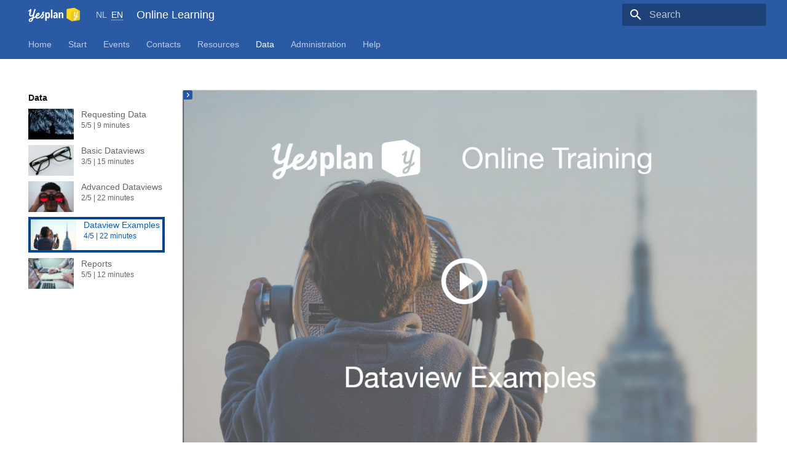

--- FILE ---
content_type: text/html
request_url: https://learning.yesplan.be/en/data/dataview-examples/?s=355644
body_size: 8345
content:

<!doctype html>
<html lang="en" class="no-js">
  <head>
    
      <meta charset="utf-8">
      <meta name="viewport" content="width=device-width,initial-scale=1">
      
      
      
      
      <link rel="shortcut icon" href="../../assets/images/favicon.ico">
      <meta name="generator" content="mkdocs-1.2.4, mkdocs-material-6.2.2">
    
    
      
        <title>Dataview Examples - Online Learning</title>
      
    
    
      <link rel="stylesheet" href="../../assets/stylesheets/main.73f7c429.min.css">
      
        
        <link rel="stylesheet" href="../../assets/stylesheets/palette.39b8e14a.min.css">
        
      
    
    
    
      
    
    
    
      <link rel="stylesheet" href="../../assets/stylesheets/yesplan.css">
    
    
<!-- Fathom - beautiful, simple website analytics -->
<script src="https://cdn.usefathom.com/script.js" data-site="FXYTPIYS" included-domains="learning.yesplan.be" defer></script>
<!-- / Fathom -->

    
<meta name="robots" content="noindex">

  </head>
  
  
    
    
    
    
    
    <body dir="ltr" data-md-color-scheme="yesplan" data-md-color-primary="" data-md-color-accent="">
      
  
    
    <input class="md-toggle" data-md-toggle="drawer" type="checkbox" id="__drawer" autocomplete="off">
    <input class="md-toggle" data-md-toggle="search" type="checkbox" id="__search" autocomplete="off">
    <label class="md-overlay" for="__drawer"></label>
    <div data-md-component="skip">
      
        
        <a href="#dataview-examples" class="md-skip">
          Skip to content
        </a>
      
    </div>
    <div data-md-component="announce">
      
    </div>
    
      <header class="md-header" data-md-component="header">

  <!-- Top-level navigation -->
  <nav class="md-header-nav md-grid" aria-label="Header">

    <!-- Link to home -->
    <a
      href="../.."
      title="Online Learning"
      class="md-header-nav__button md-logo"
      aria-label="Online Learning"
    >
      
  <img src="../../assets/images/logo.svg" alt="logo">

    </a>
    <!-- Button to open drawer -->
    <label class="md-header-nav__button md-icon" for="__drawer">
      <svg xmlns="http://www.w3.org/2000/svg" viewBox="0 0 24 24"><path d="M3 6h18v2H3V6m0 5h18v2H3v-2m0 5h18v2H3v-2z"/></svg>
    </label>
    <!-- YP Language selection -->
    <ul class="yp-lang">
      
        <li class="yp-lang__item"><a href="/nl/" class="yp-lang__link" title="Nederlands">NL</a></li>
        <li class="yp-lang__item"><a href="/en/" class="yp-lang__link yp-lang__link--active" title="English">EN</a></li>
      
    </ul>
    <!-- Header title -->
    <div class="md-header-nav__title" data-md-component="header-title">
      
        <div class="md-header-nav__ellipsis">
          <span class="md-header-nav__topic md-ellipsis">
            Online Learning
          </span>
          <span class="md-header-nav__topic md-ellipsis">
            
              Dataview Examples
            
          </span>
        </div>
      
    </div>

    <!-- Button to open search dialogue -->
    
      <label class="md-header-nav__button md-icon" for="__search">
        <svg xmlns="http://www.w3.org/2000/svg" viewBox="0 0 24 24"><path d="M9.5 3A6.5 6.5 0 0116 9.5c0 1.61-.59 3.09-1.56 4.23l.27.27h.79l5 5-1.5 1.5-5-5v-.79l-.27-.27A6.516 6.516 0 019.5 16 6.5 6.5 0 013 9.5 6.5 6.5 0 019.5 3m0 2C7 5 5 7 5 9.5S7 14 9.5 14 14 12 14 9.5 12 5 9.5 5z"/></svg>
      </label>

      <!-- Search interface -->
      
<div class="md-search" data-md-component="search" role="dialog">
  <label class="md-search__overlay" for="__search"></label>
  <div class="md-search__inner" role="search">
    <form class="md-search__form" name="search">
      <input type="text" class="md-search__input" name="query" aria-label="Search" placeholder="Search" autocapitalize="off" autocorrect="off" autocomplete="off" spellcheck="false" data-md-component="search-query" data-md-state="active" required>
      <label class="md-search__icon md-icon" for="__search">
        <svg xmlns="http://www.w3.org/2000/svg" viewBox="0 0 24 24"><path d="M9.5 3A6.5 6.5 0 0116 9.5c0 1.61-.59 3.09-1.56 4.23l.27.27h.79l5 5-1.5 1.5-5-5v-.79l-.27-.27A6.516 6.516 0 019.5 16 6.5 6.5 0 013 9.5 6.5 6.5 0 019.5 3m0 2C7 5 5 7 5 9.5S7 14 9.5 14 14 12 14 9.5 12 5 9.5 5z"/></svg>
        <svg xmlns="http://www.w3.org/2000/svg" viewBox="0 0 24 24"><path d="M20 11v2H8l5.5 5.5-1.42 1.42L4.16 12l7.92-7.92L13.5 5.5 8 11h12z"/></svg>
      </label>
      <button type="reset" class="md-search__icon md-icon" aria-label="Clear" data-md-component="search-reset" tabindex="-1">
        <svg xmlns="http://www.w3.org/2000/svg" viewBox="0 0 24 24"><path d="M19 6.41L17.59 5 12 10.59 6.41 5 5 6.41 10.59 12 5 17.59 6.41 19 12 13.41 17.59 19 19 17.59 13.41 12 19 6.41z"/></svg>
      </button>
    </form>
    <div class="md-search__output">
      <div class="md-search__scrollwrap" data-md-scrollfix>
        <div class="md-search-result" data-md-component="search-result">
          <div class="md-search-result__meta">
            Initializing search
          </div>
          <ol class="md-search-result__list"></ol>
        </div>
      </div>
    </div>
  </div>
</div>
    

    <!-- Repository containing source -->
    
  </nav>
</header>
    
    <div class="md-container" data-md-component="container">
      
      
        
          
<nav class="md-tabs" aria-label="Tabs" data-md-component="tabs">
  <div class="md-tabs__inner md-grid">
    <ul class="md-tabs__list">
      
        
  
  


  <li class="md-tabs__item">
    <a href="../.." class="md-tabs__link">
      Home
    </a>
  </li>

      
        
  
  


  
  
  
    <li class="md-tabs__item">
      <a href="../../start/start/" class="md-tabs__link">
        Start
      </a>
    </li>
  

      
        
  
  


  
  
  
    <li class="md-tabs__item">
      <a href="../../events/calendar/" class="md-tabs__link">
        Events
      </a>
    </li>
  

      
        
  
  


  
  
  
    <li class="md-tabs__item">
      <a href="../../contacts/concepts/" class="md-tabs__link">
        Contacts
      </a>
    </li>
  

      
        
  
  


  
  
  
    <li class="md-tabs__item">
      <a href="../../resources/concepts/" class="md-tabs__link">
        Resources
      </a>
    </li>
  

      
        
  
  
    
  


  
  
  
    <li class="md-tabs__item">
      <a href="../requesting-data/" class="md-tabs__link md-tabs__link--active">
        Data
      </a>
    </li>
  

      
        
  
  


  
  
  
    <li class="md-tabs__item">
      <a href="../../administration/system-settings/" class="md-tabs__link">
        Administration
      </a>
    </li>
  

      
        
  
  


  
  
  
    <li class="md-tabs__item">
      <a href="../../help/online-learning/" class="md-tabs__link">
        Help
      </a>
    </li>
  

      
    </ul>
  </div>
</nav>
        
      
      <main class="md-main" data-md-component="main">
        <div class="md-main__inner md-grid">
          
            
              
                
              
              <div class="md-sidebar md-sidebar--primary" data-md-component="navigation" >
                <div class="md-sidebar__scrollwrap">
                  <div class="md-sidebar__inner">
                    



  


<nav class="md-nav md-nav--primary md-nav--lifted" aria-label="Navigation" data-md-level="0">
  <label class="md-nav__title" for="__drawer">
    <a href="../.." title="Online Learning" class="md-nav__button md-logo" aria-label="Online Learning">
      
  <img src="../../assets/images/logo.svg" alt="logo">

    </a>
    Online Learning
  </label>
  
  <ul class="md-nav__list" data-md-scrollfix>
    
      
      
      
<!-- Retrieve features from configuration -->


<!-- Determine class according to state -->



<!-- Main navigation item with nested items -->

  <li class="md-nav__item">
    
    <a href="../.." class="md-nav__link">
    Home
    
    </a>
  </li>

    
      
      
      
<!-- Retrieve features from configuration -->


<!-- Determine class according to state -->



<!-- Main navigation item with nested items -->


  <!-- Determine whether to render item as a section -->
  

  <!-- Render item with nested items -->
  <li class="md-nav__item md-nav__item--nested">

    <!-- Active checkbox expands items contained within nested section -->
    
    
      <input
        class="md-nav__toggle md-toggle"
        data-md-toggle="nav-2"
        type="checkbox"
        id="nav-2"
        
      />
    

    <!-- Expand active pages -->
    <label class="md-nav__link" for="nav-2">
      Start
      <span class="md-nav__icon md-icon"></span>
    </label>
    <nav
      class="md-nav"
      aria-label="Start"
      data-md-level="1"
    >
      <label class="md-nav__title" for="nav-2">
        <span class="md-nav__icon md-icon"></span>
        Start
      </label>
      <ul class="md-nav__list" data-md-scrollfix>

        <!-- Render nested item list -->
        
        
          
          
          
<!-- Retrieve features from configuration -->


<!-- Determine class according to state -->



<!-- Main navigation item with nested items -->

  <li class="md-nav__item">
    
    <a href="../../start/start/" class="md-nav__link video">
    <img src="../../images/cursussen/Start/start.jpg" />
    Start
    <span class="video-info">1/1 | 6 minutes</span>
    
    </a>
  </li>

        
      </ul>
    </nav>
  </li>

<!-- Currently active page -->

    
      
      
      
<!-- Retrieve features from configuration -->


<!-- Determine class according to state -->



<!-- Main navigation item with nested items -->


  <!-- Determine whether to render item as a section -->
  

  <!-- Render item with nested items -->
  <li class="md-nav__item md-nav__item--nested">

    <!-- Active checkbox expands items contained within nested section -->
    
    
      <input
        class="md-nav__toggle md-toggle"
        data-md-toggle="nav-3"
        type="checkbox"
        id="nav-3"
        
      />
    

    <!-- Expand active pages -->
    <label class="md-nav__link" for="nav-3">
      Events
      <span class="md-nav__icon md-icon"></span>
    </label>
    <nav
      class="md-nav"
      aria-label="Events"
      data-md-level="1"
    >
      <label class="md-nav__title" for="nav-3">
        <span class="md-nav__icon md-icon"></span>
        Events
      </label>
      <ul class="md-nav__list" data-md-scrollfix>

        <!-- Render nested item list -->
        
        
          
          
          
<!-- Retrieve features from configuration -->


<!-- Determine class according to state -->



<!-- Main navigation item with nested items -->

  <li class="md-nav__item">
    
    <a href="../../events/calendar/" class="md-nav__link video">
    <img src="../../images/cursussen/Events/calendar.jpg" />
    The Calendar
    <span class="video-info">1/8 | 9 minutes</span>
    
    </a>
  </li>

        
          
          
          
<!-- Retrieve features from configuration -->


<!-- Determine class according to state -->



<!-- Main navigation item with nested items -->

  <li class="md-nav__item">
    
    <a href="../../events/basic-actions/" class="md-nav__link video">
    <img src="../../images/cursussen/Events/basic-actions.jpg" />
    Basic Actions
    <span class="video-info">2/8 | 11 minutes</span>
    
    </a>
  </li>

        
          
          
          
<!-- Retrieve features from configuration -->


<!-- Determine class according to state -->



<!-- Main navigation item with nested items -->

  <li class="md-nav__item">
    
    <a href="../../events/time-schedules/" class="md-nav__link video">
    <img src="../../images/cursussen/Events/time-schedules.jpg" />
    Time Schedules
    <span class="video-info">3/8 | 18 minutes</span>
    
    </a>
  </li>

        
          
          
          
<!-- Retrieve features from configuration -->


<!-- Determine class according to state -->



<!-- Main navigation item with nested items -->

  <li class="md-nav__item">
    
    <a href="../../events/status-profile-labels/" class="md-nav__link video">
    <img src="../../images/cursussen/Events/status-profile-labels.jpg" />
    Status, Profile and Labels
    <span class="video-info">4/8 | 20 minutes</span>
    
    </a>
  </li>

        
          
          
          
<!-- Retrieve features from configuration -->


<!-- Determine class according to state -->



<!-- Main navigation item with nested items -->

  <li class="md-nav__item">
    
    <a href="../../events/event-inspector/" class="md-nav__link video">
    <img src="../../images/cursussen/Events/event-inspector.jpg" />
    The Inspector
    <span class="video-info">5/8 | 15 minutes</span>
    
    </a>
  </li>

        
          
          
          
<!-- Retrieve features from configuration -->


<!-- Determine class according to state -->



<!-- Main navigation item with nested items -->

  <li class="md-nav__item">
    
    <a href="../../events/groups/" class="md-nav__link video">
    <img src="../../images/cursussen/Events/groups.jpg" />
    Event Groups
    <span class="video-info">6/8 | 22 minutes</span>
    
    </a>
  </li>

        
          
          
          
<!-- Retrieve features from configuration -->


<!-- Determine class according to state -->



<!-- Main navigation item with nested items -->

  <li class="md-nav__item">
    
    <a href="../../events/tree-view/" class="md-nav__link video">
    <img src="../../images/cursussen/Events/tree-view.jpg" />
    The Tree View
    <span class="video-info">7/8 | 15 minutes</span>
    
    </a>
  </li>

        
          
          
          
<!-- Retrieve features from configuration -->


<!-- Determine class according to state -->



<!-- Main navigation item with nested items -->

  <li class="md-nav__item">
    
    <a href="../../events/tips-tricks/" class="md-nav__link video">
    <img src="../../images/cursussen/Events/tips-tricks.jpg" />
    Tips & Tricks
    <span class="video-info">8/8 | 21 minutes</span>
    
    </a>
  </li>

        
      </ul>
    </nav>
  </li>

<!-- Currently active page -->

    
      
      
      
<!-- Retrieve features from configuration -->


<!-- Determine class according to state -->



<!-- Main navigation item with nested items -->


  <!-- Determine whether to render item as a section -->
  

  <!-- Render item with nested items -->
  <li class="md-nav__item md-nav__item--nested">

    <!-- Active checkbox expands items contained within nested section -->
    
    
      <input
        class="md-nav__toggle md-toggle"
        data-md-toggle="nav-4"
        type="checkbox"
        id="nav-4"
        
      />
    

    <!-- Expand active pages -->
    <label class="md-nav__link" for="nav-4">
      Contacts
      <span class="md-nav__icon md-icon"></span>
    </label>
    <nav
      class="md-nav"
      aria-label="Contacts"
      data-md-level="1"
    >
      <label class="md-nav__title" for="nav-4">
        <span class="md-nav__icon md-icon"></span>
        Contacts
      </label>
      <ul class="md-nav__list" data-md-scrollfix>

        <!-- Render nested item list -->
        
        
          
          
          
<!-- Retrieve features from configuration -->


<!-- Determine class according to state -->



<!-- Main navigation item with nested items -->

  <li class="md-nav__item">
    
    <a href="../../contacts/concepts/" class="md-nav__link video">
    <img src="../../images/cursussen/Contacts/concepts.jpg" />
    Concepts
    <span class="video-info">1/3 | 8 minutes</span>
    
    </a>
  </li>

        
          
          
          
<!-- Retrieve features from configuration -->


<!-- Determine class according to state -->



<!-- Main navigation item with nested items -->

  <li class="md-nav__item">
    
    <a href="../../contacts/management/" class="md-nav__link video">
    <img src="../../images/cursussen/Contacts/management.jpg" />
    Managing Contacts
    <span class="video-info">2/3 | 16 minutes</span>
    
    </a>
  </li>

        
          
          
          
<!-- Retrieve features from configuration -->


<!-- Determine class according to state -->



<!-- Main navigation item with nested items -->

  <li class="md-nav__item">
    
    <a href="../../contacts/search-book/" class="md-nav__link video">
    <img src="../../images/cursussen/Contacts/search-book.jpg" />
    Searching and Booking
    <span class="video-info">3/3 | 13 minutes</span>
    
    </a>
  </li>

        
      </ul>
    </nav>
  </li>

<!-- Currently active page -->

    
      
      
      
<!-- Retrieve features from configuration -->


<!-- Determine class according to state -->



<!-- Main navigation item with nested items -->


  <!-- Determine whether to render item as a section -->
  

  <!-- Render item with nested items -->
  <li class="md-nav__item md-nav__item--nested">

    <!-- Active checkbox expands items contained within nested section -->
    
    
      <input
        class="md-nav__toggle md-toggle"
        data-md-toggle="nav-5"
        type="checkbox"
        id="nav-5"
        
      />
    

    <!-- Expand active pages -->
    <label class="md-nav__link" for="nav-5">
      Resources
      <span class="md-nav__icon md-icon"></span>
    </label>
    <nav
      class="md-nav"
      aria-label="Resources"
      data-md-level="1"
    >
      <label class="md-nav__title" for="nav-5">
        <span class="md-nav__icon md-icon"></span>
        Resources
      </label>
      <ul class="md-nav__list" data-md-scrollfix>

        <!-- Render nested item list -->
        
        
          
          
          
<!-- Retrieve features from configuration -->


<!-- Determine class according to state -->



<!-- Main navigation item with nested items -->

  <li class="md-nav__item">
    
    <a href="../../resources/concepts/" class="md-nav__link video">
    <img src="../../images/cursussen/Resources/concepts.jpg" />
    Concepts
    <span class="video-info">1/5 | 14 minutes</span>
    
    </a>
  </li>

        
          
          
          
<!-- Retrieve features from configuration -->


<!-- Determine class according to state -->



<!-- Main navigation item with nested items -->

  <li class="md-nav__item">
    
    <a href="../../resources/booking/" class="md-nav__link video">
    <img src="../../images/cursussen/Resources/booking.jpg" />
    Booking Resources
    <span class="video-info">2/5 | 21 minutes</span>
    
    </a>
  </li>

        
          
          
          
<!-- Retrieve features from configuration -->


<!-- Determine class according to state -->



<!-- Main navigation item with nested items -->

  <li class="md-nav__item">
    
    <a href="../../resources/management/" class="md-nav__link video">
    <img src="../../images/cursussen/Resources/management.jpg" />
    Managing Resources
    <span class="video-info">3/5 | 14 minutes</span>
    
    </a>
  </li>

        
          
          
          
<!-- Retrieve features from configuration -->


<!-- Determine class according to state -->



<!-- Main navigation item with nested items -->

  <li class="md-nav__item">
    
    <a href="../../resources/prices/" class="md-nav__link video">
    <img src="../../images/cursussen/Resources/prices.jpg" />
    Resource Prices
    <span class="video-info">4/5 | 18 minutes</span>
    
    </a>
  </li>

        
          
          
          
<!-- Retrieve features from configuration -->


<!-- Determine class according to state -->



<!-- Main navigation item with nested items -->

  <li class="md-nav__item">
    
    <a href="../../resources/prices-booked/" class="md-nav__link video">
    <img src="../../images/cursussen/Resources/prices-booked.jpg" />
    Prices of Bookings
    <span class="video-info">5/5 | 12 minutes</span>
    
    </a>
  </li>

        
      </ul>
    </nav>
  </li>

<!-- Currently active page -->

    
      
      
      
<!-- Retrieve features from configuration -->


<!-- Determine class according to state -->


  


<!-- Main navigation item with nested items -->


  <!-- Determine whether to render item as a section -->
  

  <!-- Render item with nested items -->
  <li class="md-nav__item md-nav__item--active md-nav__item--nested">

    <!-- Active checkbox expands items contained within nested section -->
    
    
      <input
        class="md-nav__toggle md-toggle"
        data-md-toggle="nav-6"
        type="checkbox"
        id="nav-6"
        checked
      />
    

    <!-- Expand active pages -->
    <label class="md-nav__link" for="nav-6">
      Data
      <span class="md-nav__icon md-icon"></span>
    </label>
    <nav
      class="md-nav"
      aria-label="Data"
      data-md-level="1"
    >
      <label class="md-nav__title" for="nav-6">
        <span class="md-nav__icon md-icon"></span>
        Data
      </label>
      <ul class="md-nav__list" data-md-scrollfix>

        <!-- Render nested item list -->
        
        
          
          
          
<!-- Retrieve features from configuration -->


<!-- Determine class according to state -->



<!-- Main navigation item with nested items -->

  <li class="md-nav__item">
    
    <a href="../requesting-data/" class="md-nav__link video">
    <img src="../../images/cursussen/Data/requesting-data.jpg" />
    Requesting Data
    <span class="video-info">5/5 | 9 minutes</span>
    
    </a>
  </li>

        
          
          
          
<!-- Retrieve features from configuration -->


<!-- Determine class according to state -->



<!-- Main navigation item with nested items -->

  <li class="md-nav__item">
    
    <a href="../basic-dataviews/" class="md-nav__link video">
    <img src="../../images/cursussen/Data/basic-dataviews.jpg" />
    Basic Dataviews
    <span class="video-info">3/5 | 15 minutes</span>
    
    </a>
  </li>

        
          
          
          
<!-- Retrieve features from configuration -->


<!-- Determine class according to state -->



<!-- Main navigation item with nested items -->

  <li class="md-nav__item">
    
    <a href="../advanced-dataviews/" class="md-nav__link video">
    <img src="../../images/cursussen/Data/dataviews-advanced.jpg" />
    Advanced Dataviews
    <span class="video-info">2/5 | 22 minutes</span>
    
    </a>
  </li>

        
          
          
          
<!-- Retrieve features from configuration -->


<!-- Determine class according to state -->


  


<!-- Main navigation item with nested items -->

  <li class="md-nav__item md-nav__item--active">
    

    <!-- Active checkbox expands items contained within nested section -->
    <input
      class="md-nav__toggle md-toggle"
      data-md-toggle="toc"
      type="checkbox"
      id="__toc"
    />

    <!-- Hack: see partials/toc.html for more information -->
    
      
    

    <!-- Render table of contents, if not empty -->
    
    
    <a
      href="./"
      class="md-nav__link md-nav__link--active video"
    >
    <img src="../../images/cursussen/Data/dataviews-examples.jpg" /> 
    Dataview Examples
    <span class="video-info">4/5 | 22 minutes</span>
    
    </a>

    <!-- Show table of contents -->
    
  </li>

<!-- Main navigation item -->

        
          
          
          
<!-- Retrieve features from configuration -->


<!-- Determine class according to state -->



<!-- Main navigation item with nested items -->

  <li class="md-nav__item">
    
    <a href="../reports/" class="md-nav__link video">
    <img src="../../images/cursussen/Data/reports.jpg" />
    Reports
    <span class="video-info">5/5 | 12 minutes</span>
    
    </a>
  </li>

        
      </ul>
    </nav>
  </li>

<!-- Currently active page -->

    
      
      
      
<!-- Retrieve features from configuration -->


<!-- Determine class according to state -->



<!-- Main navigation item with nested items -->


  <!-- Determine whether to render item as a section -->
  

  <!-- Render item with nested items -->
  <li class="md-nav__item md-nav__item--nested">

    <!-- Active checkbox expands items contained within nested section -->
    
    
      <input
        class="md-nav__toggle md-toggle"
        data-md-toggle="nav-7"
        type="checkbox"
        id="nav-7"
        
      />
    

    <!-- Expand active pages -->
    <label class="md-nav__link" for="nav-7">
      Administration
      <span class="md-nav__icon md-icon"></span>
    </label>
    <nav
      class="md-nav"
      aria-label="Administration"
      data-md-level="1"
    >
      <label class="md-nav__title" for="nav-7">
        <span class="md-nav__icon md-icon"></span>
        Administration
      </label>
      <ul class="md-nav__list" data-md-scrollfix>

        <!-- Render nested item list -->
        
        
          
          
          
<!-- Retrieve features from configuration -->


<!-- Determine class according to state -->



<!-- Main navigation item with nested items -->

  <li class="md-nav__item">
    
    <a href="../../administration/system-settings/" class="md-nav__link video">
    <img src="../../images/cursussen/Administration/system-settings.jpg" />
    System Settings
    <span class="video-info">1/3 | 29 minutes</span>
    
    </a>
  </li>

        
          
          
          
<!-- Retrieve features from configuration -->


<!-- Determine class according to state -->



<!-- Main navigation item with nested items -->

  <li class="md-nav__item">
    
    <a href="../../administration/permissions/" class="md-nav__link video">
    <img src="../../images/cursussen/Administration/permissions.jpg" />
    Permissions
    <span class="video-info">2/3 | 34 minutes</span>
    
    </a>
  </li>

        
          
          
          
<!-- Retrieve features from configuration -->


<!-- Determine class according to state -->



<!-- Main navigation item with nested items -->

  <li class="md-nav__item">
    
    <a href="../../administration/custom-data/" class="md-nav__link video">
    <img src="../../images/cursussen/Administration/custom-data.jpg" />
    Custom Data
    <span class="video-info">3/3 | 14 minutes</span>
    
    </a>
  </li>

        
      </ul>
    </nav>
  </li>

<!-- Currently active page -->

    
      
      
      
<!-- Retrieve features from configuration -->


<!-- Determine class according to state -->



<!-- Main navigation item with nested items -->


  <!-- Determine whether to render item as a section -->
  

  <!-- Render item with nested items -->
  <li class="md-nav__item md-nav__item--nested">

    <!-- Active checkbox expands items contained within nested section -->
    
    
      <input
        class="md-nav__toggle md-toggle"
        data-md-toggle="nav-8"
        type="checkbox"
        id="nav-8"
        
      />
    

    <!-- Expand active pages -->
    <label class="md-nav__link" for="nav-8">
      Help
      <span class="md-nav__icon md-icon"></span>
    </label>
    <nav
      class="md-nav"
      aria-label="Help"
      data-md-level="1"
    >
      <label class="md-nav__title" for="nav-8">
        <span class="md-nav__icon md-icon"></span>
        Help
      </label>
      <ul class="md-nav__list" data-md-scrollfix>

        <!-- Render nested item list -->
        
        
          
          
          
<!-- Retrieve features from configuration -->


<!-- Determine class according to state -->



<!-- Main navigation item with nested items -->

  <li class="md-nav__item">
    
    <a href="../../help/online-learning/" class="md-nav__link">
    Online learning
    
    </a>
  </li>

        
          
          
          
<!-- Retrieve features from configuration -->


<!-- Determine class according to state -->



<!-- Main navigation item with nested items -->

  <li class="md-nav__item">
    
    <a href="../../help/tips/" class="md-nav__link">
    Tips
    
    </a>
  </li>

        
      </ul>
    </nav>
  </li>

<!-- Currently active page -->

    
  </ul>
</nav>
                  </div>
                </div>
              </div>
            
            
              
                
              
              <div class="md-sidebar md-sidebar--secondary" data-md-component="toc" hidden>
                <div class="md-sidebar__scrollwrap">
                  <div class="md-sidebar__inner">
                    
<nav class="md-nav md-nav--secondary" aria-label="Table of contents">
  
  
    
  
  
</nav>
                  </div>
                </div>
              </div>
            
          
          <div class="md-content">
            <article class="md-content__inner md-typeset">
              

            <!-- Edit button -->
            

            <!-- Link to source file -->
            
              
            

            <!--
              Hack: check whether the content contains a h1 headline. If it
              doesn't, the page title (or respectively site name) is used
              as the main headline.
            -->
            

            <!-- Content -->
            
            <div class="video">
            <div class="videoWrapper">
<script>
    const timestamp = window.location.search;
    document.write('<iframe src="/captivate/en/21_dataview_examples_en/index.html' + timestamp + '" height="371px" width="538px" style="border: 1px solid #ccc;" allowFullScreen="true"></iframe>');
</script>
</div>

<h1 id="dataview-examples">Dataview Examples<a class="headerlink" href="#dataview-examples" title="Permanent link">§</a></h1>
<p><span class="twemoji"><svg xmlns="http://www.w3.org/2000/svg" viewBox="0 0 24 24"><path d="M12 20a7 7 0 01-7-7 7 7 0 017-7 7 7 0 017 7 7 7 0 01-7 7m7.03-12.61l1.42-1.42c-.45-.51-.9-.97-1.41-1.41L17.62 6c-1.55-1.26-3.5-2-5.62-2a9 9 0 00-9 9 9 9 0 009 9c5 0 9-4.03 9-9 0-2.12-.74-4.07-1.97-5.61M11 14h2V8h-2m4-7H9v2h6V1z"/></svg></span> 22 minutes</p>
<p>Do you need some inspiration to build your own dataviews? Then watch this training where I present many useful examples.</p>
<div class="admonition tip">
<p class="admonition-title">Tip</p>
<p>Since <a href="https://manual.yesplan.be/en/release-notes/release-notes-28-0">Yesplan 28</a> you can select a resource group from a drop-down menu in the filter of the <a href="/en/data/dataview-examples/?s=357360">Resource Booking by Group</a> dataview. Before Yesplan 28, you had to <em>type</em> the resource group&rsquo;s name.</p>
</div>
<div class="tabbed-set" data-tabs="1:2"><input checked="checked" id="__tabbed_1_1" name="__tabbed_1" type="radio" /><label for="__tabbed_1_1">Table of Contents</label><div class="tabbed-content">
<ul>
<li><a href="/en/data/dataview-examples/?s=152029">Introduction</a></li>
<li><a href="/en/data/dataview-examples/?s=355409">Remarks</a></li>
<li>Examples<ul>
<li><a href="/en/data/dataview-examples/?s=355644">Cancelled Events</a></li>
<li><a href="/en/data/dataview-examples/?s=355869">Events without a Rider</a></li>
<li><a href="/en/data/dataview-examples/?s=356173">Commercial Hiere</a></li>
<li><a href="/en/data/dataview-examples/?s=356577">Event Logs</a></li>
<li><a href="/en/data/dataview-examples/?s=356309">Ticket Publication</a></li>
<li><a href="/en/data/dataview-examples/?s=357092">Financial Numbers</a></li>
<li><a href="/en/data/dataview-examples/?s=357360">Resource Booking by Group</a></li>
<li><a href="/en/data/dataview-examples/?s=357620">Violet&rsquo;s Riders</a></li>
<li><a href="/en/data/dataview-examples/?s=357861">Open Placeholders</a></li>
<li><a href="/en/data/dataview-examples/?s=358267">Links Without Email</a></li>
<li><a href="/en/data/dataview-examples/?s=358476">Contacts per Label</a></li>
<li><a href="/en/data/dataview-examples/?s=358690">Contacts by Organization per Label</a></li>
<li><a href="/en/data/dataview-examples/?s=358901">Conflicts in Future</a></li>
</ul>
</li>
<li><a href="/en/data/dataview-examples/?s=347742">Overview</a></li>
</ul>
</div>
<input id="__tabbed_1_2" name="__tabbed_1" type="radio" /><label for="__tabbed_1_2">Summary</label><div class="tabbed-content">
<ul>
<li><strong>Contents:</strong><ul>
<li>Introduction</li>
<li>For a list of the dataviews in this session, see the <a href="https://manual.yesplan.be/en/reports/dataviews/#examples">Examples</a> section of the dataviews page in the manual.</li>
</ul>
</li>
<li><strong>Goal:</strong> After this session, you will be able to build your own dataviews and create new workflows.</li>
<li><strong>Intended for:</strong> All new users of Yesplan. We recommend to follow the training sessions about basic and advanced dataviews first.</li>
</ul>
</div>
</div>
            </div>
            
            <!-- Last update of source file -->
            
              
            
          
              
                


              
            </article>
          </div>
        </div>
      </main>
      
        

<!-- Application footer -->
<footer class="md-footer">

  <!-- Link to previous and/or next page -->
  
    <div class="md-footer-nav">
      <nav
        class="md-footer-nav__inner md-grid"
        aria-label="Footer"
      >

        <!-- Link to previous page -->
        
          <a
            href="../advanced-dataviews/"
            title="Advanced Dataviews"
            class="md-footer-nav__link md-footer-nav__link--prev"
            rel="prev"
          >
            <div class="md-footer-nav__button md-icon">
              <svg xmlns="http://www.w3.org/2000/svg" viewBox="0 0 24 24"><path d="M20 11v2H8l5.5 5.5-1.42 1.42L4.16 12l7.92-7.92L13.5 5.5 8 11h12z"/></svg>
            </div>
            <div class="md-footer-nav__title">
              <div class="md-ellipsis">
                <span class="md-footer-nav__direction">
                  Previous
                </span>
                Advanced Dataviews
              </div>
            </div>
          </a>
        

        <!-- Link to next page -->
        
          <a
            href="../reports/"
            title="Reports"
            class="md-footer-nav__link md-footer-nav__link--next"
            rel="next"
          >
            <div class="md-footer-nav__title">
              <div class="md-ellipsis">
                <span class="md-footer-nav__direction">
                  Next
                </span>
                Reports
              </div>
            </div>
            <div class="md-footer-nav__button md-icon">
              <svg xmlns="http://www.w3.org/2000/svg" viewBox="0 0 24 24"><path d="M4 11v2h12l-5.5 5.5 1.42 1.42L19.84 12l-7.92-7.92L10.5 5.5 16 11H4z"/></svg>
            </div>
          </a>
        
      </nav>
    </div>
  

  <!-- Further information -->
  <div class="md-footer-meta md-typeset">
    <div class="md-footer-meta__inner md-grid">

      <!-- Copyright and theme information -->
      <div class="md-footer-copyright">
        
        <!-- YP Add some footer information: website, manual etc. -->
        
        Also visit our <a href="https://www.yesplan.be/en/">Website</a> and <a href="https://manual.yesplan.be/en/">Manual</a>. Ask for help via <a href="mailto:support@yesplan.be">support@yesplan.be</a>.<br>
        Made with <a href="https://squidfunk.github.io/mkdocs-material/">Material for MkDocs</a>.
        
      </div>

      <!-- Social links -->
      
  <div class="md-footer-social">
    
      
      
        
        
      
      <a href="https://twitter.com/yesplanapp" target="_blank" rel="noopener" title="twitter.com" class="md-footer-social__link">
        <svg xmlns="http://www.w3.org/2000/svg" viewBox="0 0 512 512"><path d="M459.37 151.716c.325 4.548.325 9.097.325 13.645 0 138.72-105.583 298.558-298.558 298.558-59.452 0-114.68-17.219-161.137-47.106 8.447.974 16.568 1.299 25.34 1.299 49.055 0 94.213-16.568 130.274-44.832-46.132-.975-84.792-31.188-98.112-72.772 6.498.974 12.995 1.624 19.818 1.624 9.421 0 18.843-1.3 27.614-3.573-48.081-9.747-84.143-51.98-84.143-102.985v-1.299c13.969 7.797 30.214 12.67 47.431 13.319-28.264-18.843-46.781-51.005-46.781-87.391 0-19.492 5.197-37.36 14.294-52.954 51.655 63.675 129.3 105.258 216.365 109.807-1.624-7.797-2.599-15.918-2.599-24.04 0-57.828 46.782-104.934 104.934-104.934 30.213 0 57.502 12.67 76.67 33.137 23.715-4.548 46.456-13.32 66.599-25.34-7.798 24.366-24.366 44.833-46.132 57.827 21.117-2.273 41.584-8.122 60.426-16.243-14.292 20.791-32.161 39.308-52.628 54.253z"/></svg>
      </a>
    
      
      
        
        
      
      <a href="https://www.linkedin.com/company/2rivers/" target="_blank" rel="noopener" title="www.linkedin.com" class="md-footer-social__link">
        <svg xmlns="http://www.w3.org/2000/svg" viewBox="0 0 448 512"><path d="M416 32H31.9C14.3 32 0 46.5 0 64.3v383.4C0 465.5 14.3 480 31.9 480H416c17.6 0 32-14.5 32-32.3V64.3c0-17.8-14.4-32.3-32-32.3zM135.4 416H69V202.2h66.5V416zm-33.2-243c-21.3 0-38.5-17.3-38.5-38.5S80.9 96 102.2 96c21.2 0 38.5 17.3 38.5 38.5 0 21.3-17.2 38.5-38.5 38.5zm282.1 243h-66.4V312c0-24.8-.5-56.7-34.5-56.7-34.6 0-39.9 27-39.9 54.9V416h-66.4V202.2h63.7v29.2h.9c8.9-16.8 30.6-34.5 62.9-34.5 67.2 0 79.7 44.3 79.7 101.9V416z"/></svg>
      </a>
    
      
      
        
        
      
      <a href="https://www.facebook.com/yesplanapp" target="_blank" rel="noopener" title="www.facebook.com" class="md-footer-social__link">
        <svg xmlns="http://www.w3.org/2000/svg" viewBox="0 0 512 512"><path d="M504 256C504 119 393 8 256 8S8 119 8 256c0 123.78 90.69 226.38 209.25 245V327.69h-63V256h63v-54.64c0-62.15 37-96.48 93.67-96.48 27.14 0 55.52 4.84 55.52 4.84v61h-31.28c-30.8 0-40.41 19.12-40.41 38.73V256h68.78l-11 71.69h-57.78V501C413.31 482.38 504 379.78 504 256z"/></svg>
      </a>
    
  </div>

    </div>
  </div>
</footer>
      
    </div>
    
      <script src="../../assets/javascripts/vendor.08c56446.min.js"></script>
      <script src="../../assets/javascripts/bundle.6ced434e.min.js"></script><script id="__lang" type="application/json">{"clipboard.copy": "Copy to clipboard", "clipboard.copied": "Copied to clipboard", "search.config.lang": "en", "search.config.pipeline": "trimmer, stopWordFilter", "search.config.separator": "[\\s\\-]+", "search.placeholder": "Search", "search.result.placeholder": "Type to start searching", "search.result.none": "No matching documents", "search.result.one": "1 matching document", "search.result.other": "# matching documents", "search.result.more.one": "1 more on this page", "search.result.more.other": "# more on this page", "search.result.term.missing": "Missing"}</script>
      
      <script>
        app = initialize({
          base: "../..",
          features: ['navigation.tabs'],
          search: Object.assign({
            worker: "../../assets/javascripts/worker/search.8c7e0a7e.min.js"
          }, typeof search !== "undefined" && search)
        })
      </script>
      
    
  </body>
</html>

--- FILE ---
content_type: text/html
request_url: https://learning.yesplan.be/captivate/en/21_dataview_examples_en/index.html?s=355644
body_size: 2811
content:
<!DOCTYPE html>
<html lang="en">
<head>
<meta name='viewport' content='initial-scale = 1, minimum-scale = 1, maximum-scale = 1'/>
<meta http-equiv="Content-Type" content="text/html; charset=utf-8" />
<meta http-equiv="x-ua-compatible" content="IE=10">
<title>14_booking_resources_en</title>
<style type="text/css">#initialLoading{background:url(assets/htmlimages/loader.gif) no-repeat center center;background-color:#ffffff;position:absolute;margin:auto;top:0;left:0;right:0;bottom:0;z-index:10010;}</style>
<link rel="stylesheet" type="text/css" href="assets/css/yesplan.css">

"
"

<script>

var deviceReady = false;
var initCalled = false ;
var initialized = false;

function onBodyLoad()
{
	if(typeof window.device === 'undefined')
	{
		document.addEventListener("deviceready", onDeviceReady, false);
	}
	else
	{
		onDeviceReady();
	}
}
function isLivePreview()
{
	return  ( window.location.pathname.indexOf("\/livepreview") === 0 );
}

function onDeviceReady()
{
	deviceReady = true ;
	if(initCalled === true)
		initializeCP();
}

function isLivePreviewDirty()
{
	var reqUrl = window.location.protocol + "//" + window.location.host + "/livepreview/isLivePreviewDirty?folder=" + cp.previewFolder;
	var request = new XMLHttpRequest();
	request.open('GET', reqUrl);
	request.responseType = 'text';
	request.onload = function()
	{
  		var response = JSON.parse(request.response);
		  if(response.isDirty == false)
		  {
			return;
		  }
  		window.location.href = window.location.protocol + "//" + window.location.host + "/livepreview/" + response.folder + "/index.html";
	};
	request.send();
}

function initializeCP()
{
	if(initialized)
		return;
	initCalled = true ;
	if(cp.pg && deviceReady === false)
		return;

	function cpInit()
	{
		document.body.innerHTML = " <div class='cpMainContainer' id='cpDocument' style='left: 0px; top:0px;' >	<div id='main_container' style='top:0px;position:absolute;'>	<div id='projectBorder' style='top:0px;left:0px;position:absolute;display:block'></div>	<div class='shadow' id='project_container' style='left: 0px; top:0px;position:absolute;' >	<div id='project' class='cp-movie' style='width:1000px ;height:685px '>		<div id='project_main' class='cp-timeline cp-main'>			<div id='div_Slide' onclick='cp.handleClick(event)' style='top:0px; width:1000px ;height:685px ;position:absolute;-webkit-tap-highlight-color: rgba(0,0,0,0);'></div>			<canvas id='slide_transition_canvas'></canvas>		</div>		<div id='autoplayDiv' style='display:block;text-align:center;position:absolute;left:0px;top:0px;'>			<img id='autoplayImage' src='' style='position:absolute;display:block;vertical-align:middle;'/>			<div id='playImage' tabindex='9999' role='button' aria-label='play' onkeydown='cp.CPPlayButtonHandle(event)' onClick='cp.movie.play()' style='position:absolute;display:block;vertical-align:middle;'></div>		</div>		<div id='cc' style='left:0px; float:left;position:absolute;visibility:hidden;pointer-events:none;' onclick='cp.handleCCClick(event)'>			<div id='ccText' style='left:0px;float:left;position:absolute;width:100%;height:100%;'>			<p style='margin-left:8px;margin-right:8px;margin-top:2px;'>			</p>			</div>			<div id='ccClose' style='background-image:url(./assets/htmlimages/ccClose.png);right:0px; float:right;position:absolute;cursor:pointer;width:13px;height:11px;' onclick='cp.showHideCC()'>			</div>		</div>	</div>	<div id='toc' style='left:0px; float:left;position:absolute;-webkit-tap-highlight-color: rgba(0,0,0,0);'>	</div>	<div id='playbar' style='left:0px; float:left;position:absolute'>	</div>	<div id='gestureIcon' class='gestureIcon'>	</div>	<div id='gestureHint' class='gestureHintDiv'>		<div id='gImage' class='gesturesHint'></div>	</div>	<div id='pwdv' style='display:block;text-align:center;position:absolute;width:100%;height:100%;left:0px;top:0px'></div>	<div id='exdv' style='display:block;text-align:center;position:absolute;width:100%;height:100%;left:0px;top:0px'></div>	</div>	</div></div><div id='blockUserInteraction' class='blocker' style='width:100%;height:100%;'>	<table style='width:100%;height:100%;text-align:center;vertical-align:middle' id='loading' class='loadingBackground'>		<tr style='width:100%;height:100%;text-align:center;vertical-align:middle'>			<td style='width:100%;height:100%;text-align:center;vertical-align:middle'>				<image id='preloaderImage'></image>				<div id='loadingString' class='loadingString'>Loading...</div>			</td>		</tr>	</table></div> <div id='initialLoading'></div>";
		cp.DoCPInit();
		var lCpExit = window["DoCPExit"];
		window["DoCPExit"] = function()
		{
			if(cp.UnloadActivties)
				cp.UnloadActivties();
			lCpExit();
		};

		if( window.CPYTAPINeeded )
		{
		  var tag = document.createElement('script');
		  tag.src = "https://www.youtube.com/iframe_api";
		  document.getElementsByTagName('head')[0].appendChild(tag);
		}

		if( window.CPVimeoAPINeeded )
		{
		  var tag = document.createElement('script');
		  tag.src = "https://player.vimeo.com/api/player.js";
		  document.getElementsByTagName('head')[0].appendChild(tag);
		}
	}

	cpInit();
	initialized = true;
	if(isLivePreview() === true)
	{
		cp.previewFolder = window.location.href.split("\/")[4];
		setInterval(isLivePreviewDirty, 1000);
	}
}

</script>

 </head>
<body onload="onBodyLoad()">
		<div id='initialLoading'></div>
<script>
		(function()
		{
			if(document.documentMode < 9)
			{
				document.body.innerHTML = "";
				document.write("The content you are trying to view is not supported in the current Document Mode of Internet Explorer. Change the Document Mode to Internet Explorer 9 Standards and try to view the content again.<br>To change the Document Mode, press F12, click Document Mode: <current mode>, and then select Internet Explorer 9 Standards.");
				return;
			}
			window.addEventListener("load",function()
			{
				setTimeout(function()
				{
					var script = document.createElement('script');
					script.type = 'text/javascript';
					script.src = 'assets/js/CPXHRLoader.js';
					script.defer = 'defer';
					script.onload = function()
					{
						var lCSSLoaded = false;
						var lJSLoaded = false;
						function constructDIVs()
						{
							if(lCSSLoaded && lJSLoaded)
							{
								initializeCP();
							}
						}
						cpXHRJSLoader.css('assets/css/CPLibraryAll.css',function() {
							lCSSLoaded = true;
							constructDIVs();
						});
						var lJSFiles = [  'assets/js/jquery-3.3.1.min.js','assets/js/CPM.js' ];
						cpXHRJSLoader.js(lJSFiles,function()
						{
							//console.log("js loaded");

							var imagesJSONFiles = [ 'dr/imgmd.json' ];
							cpXHRJSLoader.loadImagesJSON(imagesJSONFiles,function(imageToJSONPathMap){
								cp.imageToJSONPathMap = imageToJSONPathMap;
								var imageJSONFiles = [ 'dr/img1.json','dr/img2.json','dr/img3.json','dr/img4.json','dr/img5.json' ];
								if(window.location.protocol.substr(0,4) == "file")
									cpXHRJSLoader.preloadURLs(imageJSONFiles, constructDIVs);
								lJSLoaded = true;
								if(window.location.protocol.substr(0,4) != "file" || !imageJSONFiles.length)
									constructDIVs();
							});
						});
					}
					document.getElementsByTagName('head')[0].appendChild(script);
				},1);
			},false);
		})();

</script>
<noscript style="text-align:center;font-size:24px;">Enable Javascript support in the browser.</noscript>
</body>
</html>


--- FILE ---
content_type: text/css
request_url: https://learning.yesplan.be/en/assets/stylesheets/yesplan.css
body_size: 2700
content:
/*------------------------------------*\
  #OVERRIDES
\*------------------------------------*/


/**
 * Yesplan color scheme
 */

[data-md-color-scheme="yesplan"] {
  --md-default-fg-color: hsla(0, 0%, 0%, .92);
  --md-default-fg-color--light: hsla(0, 0%, 0%, .58);
  --md-default-fg-color--lighter: hsla(0, 0%, 0%, .36);
  --md-default-fg-color--lightest: hsla(0, 0%, 0%, .08);

  --md-default-bg-color: hsla(0, 0%, 100%, 1);
  --md-default-bg-color--light: hsla(0, 0%, 100%, .7);
  --md-default-bg-color--lighter: hsla(0, 0%, 100%, .4);
  --md-default-bg-color--lightest: hsla(0, 0%, 100%, .14);

  --md-primary-fg-color: hsla(216, 60%, 40%, 1);
  --md-primary-fg-color--light: hsla(0, 0%, 0%, 1);
  --md-primary-fg-color--dark: hsla(0, 0%, 0%, 1);

  --md-primary-bg-color: hsla(0, 0%, 100%, 1);
  --md-primary-bg-color--light: hsla(0, 0%, 100%, .7);

  --md-accent-fg-color: hsla(211, 94%, 28%, 1);
  --md-accent-fg-color--transparent: hsla(0, 0%, 0%, .1);
  --md-accent-bg-color: hsla(0, 0%, 100%, 1);
  --md-accent-bg-color--light: hsla(0, 0%, 100%, .7);

  --md-code-fg-color: hsla(345, 69%, 46%, 1);
  --md-code-bg-color: hsla(343, 37%, 96%, 1);
  --md-code-hl-color: hsla(0, 0%, 0%, .5);
  --md-code-hl-number-color: hsla(0, 67%, 50%, 1);
  --md-code-hl-special-color: hsla(340, 83%, 47%, 1);
  --md-code-hl-function-color: hsla(291, 45%, 50%, 1);
  --md-code-hl-constant-color: hsla(250, 63%, 60%, 1);
  --md-code-hl-keyword-color: hsla(219, 54%, 51%, 1);
  --md-code-hl-string-color: hsla(150, 63%, 30%, 1);
  --md-code-hl-name-color: var(--md-code-fg-color);
  --md-code-hl-operator-color: var(--md-default-fg-color--light);
  --md-code-hl-punctuation-color: var(--md-default-fg-color--light);
  --md-code-hl-comment-color: var(--md-default-fg-color--light);
  --md-code-hl-generic-color: var(--md-default-fg-color--light);
  --md-code-hl-variable-color: var(--md-default-fg-color--light);

  --md-typeset-color: var(--md-default-fg-color);
  --md-typeset-a-color: hsla(211, 94%, 38%, 1);
  --md-typeset-mark-color: hsla(0, 0%, 0%, .5);
  --md-typeset-del-color: hsla(6, 90%, 60%, .15);
  --md-typeset-ins-color: hsla(150, 90%, 44%, .15);
  --md-typeset-kbd-color: hsla(0, 0%, 98%, 1);
  --md-typeset-kbd-accent-color: hsla(0, 100%, 100%, 1);
  --md-typeset-kbd-border-color: hsla(0, 0%, 72%, 1);

  --md-admonition-fg-color: var(--md-default-fg-color);
  --md-admonition-bg-color: var(--md-default-bg-color);

  --md-footer-fg-color: hsla(0, 0%, 100%, 1);
  --md-footer-fg-color--light: hsla(0, 0%, 100%, .86);
  --md-footer-fg-color--lighter: hsla(0, 0%, 100%, .5);
  --md-footer-bg-color: hsla(0, 0%, 0%, .87);
  --md-footer-bg-color--dark: hsla(0, 0%, 0%, .32);
}


/**
 * Resize the logo
 */

.md-header-nav__button.md-logo img,
.md-header-nav__button.md-logo svg {
  height: auto;
  width: 4.2rem;
}


/**
 * Custom link color in announce
 */

.md-announce a {
  color: #FFDC00;
  opacity: .9;
}

.md-announce a:focus,
.md-announce a:hover {
  color: #FFDC00;
  opacity: 1;
}


/**
 * Increase text size for admonitions
 */

.md-typeset .admonition {
  font-size: .7rem;
}


/**
 * Override default `tip` admonition colors
 */

.md-typeset .admonition.tip,
.md-typeset details.tip {
  background-color: hsla(84, 100%, 33%, .03);
  border-color: hsl(84, 100%, 33%);
}

.md-typeset .tip > .admonition-title,
.md-typeset .tip > summary {
  background-color: hsla(84, 100%, 33%, .1);
  border-color: hsl(84, 100%, 33%);
}

.md-typeset .tip > .admonition-title::before,
.md-typeset .tip > summary::before {
  background-color: hsl(84, 100%, 33%);
}




/*------------------------------------*\
  #ADDITIONS
\*------------------------------------*/


/**
 * Language selection
 */

.yp-lang {
  color: var(--md-primary-bg-color);
  background-color: var(--md-primary-fg-color);
  transition: background-color 250ms;
  list-style: none;
  margin: 0 0 0 .6rem;
  padding: 0;
}

.yp-lang__item {
  display: inline-block;
  margin: 0 .1rem;
}

.yp-lang__link {
  font-size: .7rem;
  opacity: .7;
}

.yp-lang__link--active {
  opacity: 1;
  border-bottom-width: 1px;
  border-bottom-style: dotted;
}

.yp-lang__link:focus,
.yp-lang__link:hover {
  color: inherit;
  opacity: 1;
}


/*------------------------------*/
/* Styling specific to learning */
/*------------------------------*/

/* Two columns on homepage */
.left-column {
    float: left;
    margin-right: 0.938rem;
}
.left-column img {
    border-width: 0;
    margin-top: 0;
    margin-bottom: 0;
    border-radius: 1.25rem 1.25rem;
    width: 12.75rem;
}
.right-column {
    margin-left: 13.75rem;
}

.two-columns::after {
    content: ".";
    display: block;
    visibility: hidden;
    clear: both;
}
.right-column h4 a {
    color: var(--md-typeset-color);
}
.right-column h4 a:hover {
    color: var(--md-typeset-color);
}
.right-column h4 a:focus {
    color: var(--md-typeset-color);
}
/* On small screens */
@media only screen and (max-width: 76.1875em) {
/* Remove float of left column*/
.left-column {
    float: none;
}
/* And margin-left of right column*/
.right-column {
    margin-left: 0;
}
}

/* Button for call to action on homepage */
.callToAction {
    background-color: #005AB8;
    background-image: linear-gradient(to bottom, #0c6ecf, #0059b8);
    border-color: rgba(0, 0, 0, 0.25);
    color: rgba(255, 255, 255, 0.9);
    border-radius: 0.188rem;
    box-shadow: 0 0.063rem 0 rgba(0, 0, 0, 0.05), inset 0 0.063rem 0 rgba(255, 255, 255, 0.2);
    cursor: pointer;
    display: inline-block;
    margin: 0;outline: none;
    padding: 0.5rem 0.875rem;
    text-align: center;
    transition: background-color 300ms ease-in-out;
    white-space: nowrap;
    border-color: rgba(0, 0, 0, 0.25);
    font-size: 0.875rem;
    transition: background-color 300ms ease-in-out;
}
.callToAction:hover {
	background-image: linear-gradient(to bottom, #1274d5, #065fbe);
	color: rgba(255, 255, 255, 0.96);
}


/* Video and iframe
 * Aspect Ratio Box
 * Allows the online learning modules to resize with the window
 * src: https://kozmicluis.com/responsive-videos-javascript-jquery/
 *
 * 1. aspect ratio of Captivate generated #main_container
 *    (height + borders) / (width + borders) *100
 *    i.e. (685 + 2) / (1000 + 2) *100
 *
 * 2. use identical border color as .list-group-item
 *
 * 3. use rounded border cf. .list-group-item
 *
 */

.videoWrapper {
  position: relative;
  padding-bottom: 68.562874251%; /* [1] */
  height: 0;
  overflow: hidden;
}
.videoWrapper iframe {
  position: absolute;
  top: 0;
  left: 0;
  width: 100%;
  height: 100%;
  border: 0.063rem solid #ddd !important; /* [2] */
  border-radius: 0.188rem; /* [3] */
}

/*----------------------------------*/
/* Below: Changes to Material theme */
/*----------------------------------*/
/* Make content wider to allow wide video*/
.md-content {
    max-width: calc(100% - 6.1rem * 2);
}
/****************************************************************************************/
/* Layout of playlist. Long selectors because the original css also uses long selectors */
/* Set margin and font-size for each item in "playlist"*/

/* Image in anchor of playlist */
.md-nav__link.video img  {
    margin-right: 0.625rem;
    float: left;
    width: 3.688rem;
}
.md-nav__link.video .video-info  { 
    display: block;
    font-size: 0.6rem;
    margin-top: 0.1rem;
}
.md-nav__link {
    color: #666;
}
.md-nav__link--active.video {
    border: 0.188rem solid var(--md-accent-fg-color);
}
.md-nav__link.video:hover {
    background-color: #eeeeff;
}
/*remove image from small screen and change behaviour for active items and on hover*/
@media only screen and (max-width: 76.1875em) {
.md-nav__link--active.video {
    border: none;
}
.md-nav__link.video:hover {
    background-color: white;
}
.md-nav__link.video img {
      display: none;
  }

/* Restore original value on small screen*/
.md-content {
    max-width: 100%;
}  
}

/***********************/
/* Video summary and toc */
div.video h1 {
    font-size: 1.75rem;
    font-weight: 500;
    margin: 0.5em 0 0.5em 0;
    padding-top: 0.25rem;
    border-top: 0.063rem solid #eee;
}

div.video p {
    font-size: 0.75rem;
    color: #666;
}
div.video ul li {
    font-size: 0.75rem;
    color: #666;
}

div.video ul li ul li {
    font-size: 0.75rem;
    color: #666;
}


--- FILE ---
content_type: text/css
request_url: https://learning.yesplan.be/captivate/en/21_dataview_examples_en/assets/css/yesplan.css
body_size: 169
content:
.tocExpander {
width: 18px !important;
height: 18px !important;
left: 1px !important;
}

.tocHeadingStyle {
border-top: 1px solid #ccc;
border-bottom: 1px solid #ccc;
font-family: "Helvetica Neue" Arial !important;

}

--- FILE ---
content_type: text/css
request_url: https://learning.yesplan.be/captivate/en/21_dataview_examples_en/assets/css/CPLibraryAll.css
body_size: 3729
content:
.shadow{overflow:hidden}.cpMainContainer{background-color:#2f2f2f;height:100%;width:100%;padding:0;position:absolute}.blocker{position:fixed;left:0;top:0;display:none}#slide_transition_canvas{display:none;left:0;top:0;position:absolute;width:100%;height:100%}.loadingBackground{background-color:#777;opacity:.5}.loadingString{color:#fff;font-family:"Lucida Sans Unicode","Lucida Grande",sans-serif;font-size:12px}.cp-movie{display:none;overflow:hidden;position:absolute}.cp-rewrap{display:block;position:absolute;-webkit-transform:translate3d(0px,0px,0px)}.cp-frameset{display:none;overflow:visible;position:absolute;-moz-user-select:none;-webkit-user-select:none;-ms-user-select:none;-webkit-transform:translate3d(0px,0px,0px)}.cp-input{display:block;position:absolute;left:0;top:0;width:0;height:0}.cp-audio{display:none;position:fixed;left:0;top:0;width:0;height:0}.cp-video,.cp-shape,.cp-mc,.cp-gf{display:block;position:absolute;left:0;top:0;width:0;height:0}body{background-color:#fff}.autoPlayButton,.autoPlayButton:hover{background:url('../htmlimages/Play_icon.png') no-repeat;width:116px;height:116px;float:left;position:absolute;left:50px}.cp-vtxt{display:block;position:absolute}.cp-actualText::first-line{line-height:100%}.gestureIcon{top:10px;right:0;width:32px;height:32px;position:absolute;display:block;background:url('../htmlimages/gesturemobileicon.png') no-repeat}.gestureHintDiv{left:0;top:0;right:0;bottom:0;margin:auto;width:100%;height:100%;z-index:10;display:none;position:fixed;background-color:rgba(0,0,0,0.5)}@media all and (max-width:335px){.gesturesHint{left:0;top:0;right:0;bottom:0;margin:auto;width:186px;height:469px;display:block;position:fixed;background:url('../htmlimages/gesturemobileimage2.png') no-repeat}}@media all and (max-width:531px) and (min-width:335px){.gesturesHint{left:0;top:0;right:0;bottom:0;margin:auto;width:335px;height:281px;display:block;position:fixed;background:url('../htmlimages/gesturemobilelandscape.png') no-repeat}}@media all and (min-width:531px){.gesturesHint{left:0;top:0;right:0;bottom:0;margin:auto;width:531px;height:277px;display:block;position:fixed;background:url('../htmlimages/gesturetabletimage.png') no-repeat}}.gestureAnimation{left:0;top:0;right:0;bottom:0;margin:auto;display:block;position:absolute}.playAnimation{width:104px;height:104px;background:url('../htmlimages/Play2x.gif') no-repeat}.pauseAnimation{width:104px;height:104px;background:url('../htmlimages/Pause2x.gif') no-repeat}.cp-liFirstLine{display:table-cell;padding-left:.5em}ul{list-style:none;margin:0;padding-left:0}li>ul,li>ol{list-style:none;padding-left:1em}ol{list-style:none;margin:0;padding-left:0}.cp-reviewUL{list-style:initial;margin:1em;text-indent:0}.cp-reviewULIE{list-style:circle;margin:1em;text-indent:0}.cp-numbering{display:table-cell;text-decoration:none;width:1em;text-align:right}.cp-accessibility{opacity:0;width:0;height:0;left:-1999px;position:fixed}.main_content{width:100%;height:80%;display:block;position:absolute;left:0%;top:0%;overflow:auto}.debugWinHolder{width:100%;height:30%;display:block;position:absolute;background-color:#e6e1e1;left:0%;bottom:0%}.reportWinHolder{width:0%;height:0%;display:block;position:absolute;right:0%;bottom:0%}.debugWin,.reportWin{width:100%;height:100%}.curtain{display:none;position:absolute;left:0;top:0;width:100%;height:100%;background-color:gray;z-index:100000;text-align:center}.curtainMsg{display:table-cell;vertical-align:middle}@-webkit-keyframes fadeinfadeout{0%{opacity:0}50%{opacity:1}to{opacity:0}}#cpFakeGeo{position:fixed;top:30px;left:20px;background-color:gray}#cpFakeGeoTitle{background-color:black;color:white;padding:10px;margin:5px}#cpFakeGeoList{width:95%;padding:2px;margin:4px}input[type="button"]{white-space:normal}.cpTextElement{min-width:100px;min-height:100px;color:white;font-size:25px;max-width:400px;text-align:center;vertical-align:middle;border:1px solid rgba(255,255,255,0.5);border-radius:4px;background-color:rgba(0,0,0,0.85);position:absolute;word-wrap:break-word;padding-bottom:2px;padding-left:2px;padding-right:2px;padding-top:2px;z-index:-1;left:0;top:0;-webkit-user-select:none;-moz-user-select:-moz-none;-ms-user-select:none}.cpAlertElement{min-width:100px;color:white;height:auto;min-height:30px;font-size:12px;text-align:center;vertical-align:middle;border-radius:5px;background-color:rgba(0,0,0,0.55);position:absolute;word-wrap:break-word;padding-bottom:2px;padding-left:2px;padding-right:2px;padding-top:2px;z-index:-1;left:0;top:0;-webkit-user-select:none;-moz-user-select:-moz-none;-ms-user-select:none;font-family:Arial,Helvetica,sans-serif}input[type=checkbox]:checked,input[type=checkbox]:disabled,input[type=checkbox],input[type=checkbox]:disabled:checked,input[type=radio]:checked,input[type=radio],input[type=radio]:disabled,input[type=radio]:disabled:checked{background:none;-webkit-appearance:none;border:none;-webkit-background-size:22px 22px}.spanRadioInput,.spanCheckBoxInput{position:fixed;display:block;width:22px;height:22px}.spanComboBox{background-color:#edeeef;border:1px;border-radius:5px;position:absolute;display:block}.spanArrow{background:url(../htmlimages/dd_arrow.png) no-repeat 0 0;float:right;display:inline-block;width:12px;height:12px;cursor:pointer}.dropIndicator{background:url(../htmlimages/arrow_right.gif) no-repeat 0 0;width:16px;height:16px;display:block;position:fixed}.sequenceReviewImage{background:url(../htmlimages/sequenceReview.png) no-repeat 0 0;width:17px;height:13px;display:block;position:fixed;cursor:pointer;border:0}.sequenceReviewArea{background-color:#fff098;display:block;position:fixed;border:solid 2px;font-size:10px;border-radius:5px;border-color:black}select option{background:#fff}select{border:1px;border-radius:5px;background:url(../htmlimages/dd_arrow.png) no-repeat 100% 4px #edeeef;outline:none;display:inline-block;-webkit-appearance:none;-moz-appearance:none;cursor:pointer}.questionOverlay{pointer-events:none;-webkit-user-select:none;-moz-user-select:none;-ms-user-select:none;z-index:3;display:block;position:absolute;background-color:rgba(0,0,0,0.8);height:382px;width:719px;border-color:rgba(0,0,0,0.9);border-width:4px;border-radius:10px;box-shadow:rgba(255,255,255,0.5) 0 0 0 1px;border-style:solid;top:0;left:0}.questionSlide{height:382px;width:719px}.questionTextWrapper,.reviewModeQuestionTextWrapper{left:0;top:0;margin:12px 12px 16px;white-space:pre-line;font-size:19px;font-family:SourceSansProRegular;color:#fff;position:absolute;height:80px;overflow:hidden;width:478px;outline:currentcolor none medium;box-shadow:#fff 0 0 0}.answerArea{left:12px;width:480px;height:196px;top:80px;max-height:200px;overflow-x:hidden;overflow-y:hidden;position:absolute}.mcqanswercontainer{left:1px;width:478px;height:30px;margin-bottom:8px;border-radius:3px;border-width:1px;border-style:solid;outline:currentcolor none medium;border-color:rgba(0,0,0,0);background-color:transparent}.reviewModeMCQAnswerContainer{left:1px;width:478px;height:24px;margin-bottom:8px;border-radius:3px;border-width:1px;border-style:solid;outline:currentcolor none medium;border-color:rgba(0,0,0,0);background-color:transparent}.mcqicon{width:18px;height:18px;margin:4px 10px;background-size:cover;position:absolute;left:20px;pointer-events:all}.answerText{color:white;font-size:13px;font-family:SourceSansProRegular}.answeritem{width:440px;overflow:hidden;line-height:24px;height:24px;font-size:13px;font-family:SourceSansProRegular;color:#fff;float:right;position:absolute;left:55px}.resultSlide{height:382px;width:719px}.resultslidetable{margin-left:10%;margin-top:5%;background-color:transparent;border-color:transparent}.quizresulttablecell{background-color:transparent;border-color:transparent}.quizresulttitletext{margin-left:10%}.questionButton{color:white;background-color:#006eba;border-color:#006eba;overflow:hidden;float:left;height:26px;top:1px;margin-left:5px;width:110px;font-size:13px;font-family:SourceSansProBold;border-radius:13.85px;border-width:1px;border-style:solid;outline:currentcolor none medium;pointer-events:all}.buttonPanel{height:28px;padding:16px 12px 12px;width:80%;bottom:0;position:absolute;z-index:1000}.questionFeedback{position:static;display:block;margin-top:10px;width:97%;height:90%;background-color:transparent;border-radius:3px;text-align:center;resize:none;overflow:hidden}.feedbackPanel{height:296px;width:183px;background-color:transparent;border-color:rgba(0,0,0,0.2);border-width:1px;border-radius:3px;border-style:solid;font-size:13px;font-family:SourceSansProRegular;color:#fff;padding:8px;overflow:auto;top:12px;left:508px;position:absolute;box-shadow:#fff 0 0 0}.reviewIcon{width:20px;height:20px;float:left}.PostResultDialogNameIdHolder{display:flex;position:relative;top:15%}.PostResultDialogButtonsHolder{display:flex;position:relative;top:50%}.PostMessageDialogBgPanel{height:35%!important}.RuntimeDialogButtonsHolder{display:flex;flex-direction:row;top:42%;position:relative;padding:5px;justify-content:center}.cpRTMBSecondBtn,.cpRTMBFirstBtn{width:40%!important;margin:5px;position:unset!important;align-self:center}.RuntimeDialogCheckBoxAndTextHolder{display:flex;position:relative;top:26%}.PostResulDialogStudentNameIdInput{padding-right:10px}.RuntimeDialogfgPanelDiv{max-width:600px!important}@media screen and (orientation:landscape){.PostResultDialogNameIdHolder,.PostResultDialogButtonsHolder{flex-direction:row}.PostResulDialogStudentNameIdInput{width:40%!important}}@media screen and (orientation:portrait){.PostResultDialogNameIdHolder{flex-direction:column}.PostResultDialogButtonsHolder{flex-direction:column;top:40%}.PostResulDialogStudentNameIdInput{width:90%!important}.PostMessageDialogBgPanel{height:48%!important}.RuntimeDialogButtonsHolder{display:flex;flex-direction:column;top:30%;position:relative;padding:5px}.cpRTMBSecondBtn,.cpRTMBFirstBtn{width:87%!important;margin:5px}.RuntimeDialogfgPanelDiv{height:50%!important}}@media (min-height:250px) and (max-height:480px){.PostMessageDialogBgPanel{height:80%!important}.RuntimeDialogfgPanelDiv{height:70%!important}.RuntimeDialogButtonsHolder{top:35%}}.tocLeftStyle,.tocRightStyle{-moz-user-select:none;-khtml-user-select:none;-webkit-user-select:none;width:250px}.tocHeadingStyle{height:25px;position:relative}.tocBookmarkHeadingStyle{position:absolute;left:8px;top:4px;-moz-user-select:none;-khtml-user-select:none;-webkit-user-select:none}.tocTest{position:absolute;visibility:hidden;height:auto;width:auto}.tocSlideTitleHeading{position:absolute;font-family:Verdana;font-size:11px;left:27px;top:4px;-moz-user-select:none;-khtml-user-select:none;-webkit-user-select:none}.tocSlideTitleHeading:hover{cursor:default}.tocDurationHeading{position:absolute;font-family:Verdana;font-size:11px;right:10px;top:4px;-moz-user-select:none;-khtml-user-select:none;-webkit-user-select:none}.tocDurationHeading:hover{cursor:default}.tocContentStyle{position:relative;overflow-y:auto;overflow-x:hidden}.tocEntryContainerStyle{position:relative;height:40px}.tocEntryContainerStyle:hover{cursor:pointer}.tocBookmark{position:absolute;width:11px;height:17px;-moz-user-select:none;-khtml-user-select:none;-webkit-user-select:none}.tocBookmark:hover{cursor:pointer}.tocExpander{position:absolute;width:5px;height:8px;top:10px;left:0;-moz-user-select:none;-khtml-user-select:none;-webkit-user-select:none}.tocExpander:hover{cursor:pointer}.tocVisited{position:absolute;width:16px;height:16px;-moz-user-select:none;-khtml-user-select:none;-webkit-user-select:none}.tocDuration{position:absolute;width:37px;font-family:Verdana;font-size:12px;top:4px;-moz-user-select:none;-khtml-user-select:none;-webkit-user-select:none}.tocText{position:absolute;width:60px;font-family:Verdana;font-size:18px;left:146px;top:4px;-moz-user-select:none;-khtml-user-select:none;-webkit-user-select:none}.tocTitle{position:relative;height:50px}.tocnavigate{position:absolute;width:65px;height:21px;left:5px}.tocSearchBtn{position:absolute;width:24px;height:23px;right:10px}.tocSearchBtn:hover{cursor:pointer}.tocTitleText{left:8px;position:absolute;-moz-user-select:none;-khtml-user-select:none;-webkit-user-select:none}.tocTitleText:hover{cursor:default}.tocSearchBar{position:relative;height:30px;overflow:hidden}.tocGoBtn{position:absolute;right:10px;top:3.5px;width:24px;height:23px}.tocGoBtn:hover{cursor:pointer}.tocSearchInput{left:6px;top:4px;height:16px;position:absolute;font-family:Verdana;font-size:9px;vertical-align:middle}.tocSearchInputBorder{left:3px;top:3px;height:24px;position:absolute}.tocFooterStyle{height:30px;position:absolute}.tocFooterText{top:6px;left:8px;height:18px;position:absolute;width:126px}.tocClearBtn{position:absolute;right:10px;top:3.5px;width:24px;height:23px}.tocClearBtn:hover{cursor:pointer}.tocInfo{position:absolute}.tocInfoField{position:absolute;-moz-user-select:none;-khtml-user-select:none;-webkit-user-select:none}.tocInfoField:hover{cursor:default}.tocMoreInfoField{position:absolute;-moz-user-select:none;-khtml-user-select:none;-webkit-user-select:none}.tocMoreInfoField:hover{cursor:pointer}.tocInfoWindow{position:absolute;width:206px;height:216px;top:63px}.tocInfoHeader{position:relative;width:206px;height:30px;-moz-user-select:none;-khtml-user-select:none;-webkit-user-select:none}.tocInfoClose{position:absolute;left:180px;top:5px;width:20px;height:20px;-moz-user-select:none;-khtml-user-select:none;-webkit-user-select:none}.tocInfoClose:hover{cursor:pointer}.tocInfoBody{position:absolute;width:206px;overflow-y:auto;overflow-x:hidden}.tocNoSearch{position:absolute;color:#000;font-family:Verdana;font-size:14px;width:135px;-moz-user-select:none;-khtml-user-select:none;-webkit-user-select:none}.tocNoSearch:hover{cursor:default}.tocExpandCollapse{position:absolute;-moz-user-select:none;-khtml-user-select:none;-webkit-user-select:none}.tocExpandCollapse:hover{cursor:pointer}

--- FILE ---
content_type: application/javascript
request_url: https://learning.yesplan.be/captivate/en/21_dataview_examples_en/assets/js/CPXHRLoader.js
body_size: 4035
content:
/*

    This files uses parts of the LazyLoad library and the headJSlibrary.

    LazyLoad makes it easy and painless to lazily load one or more external
    JavaScript or CSS files on demand either during or after the rendering of a web
    page.
    Supported browsers include Firefox 2+, IE6+, Safari 3+ (including Mobile
    Safari), Google Chrome, and Opera 9+. Other browsers may or may not work and
    are not officially supported.
    Visit https://github.com/rgrove/lazyload/ for more info.
    Copyright (c) 2011 Ryan Grove <ryan@wonko.com>
    All rights reserved.
    Permission is hereby granted, free of charge, to any person obtaining a copy of
    this software and associated documentation files (the 'Software'), to deal in
    the Software without restriction, including without limitation the rights to
    use, copy, modify, merge, publish, distribute, sublicense, and/or sell copies of
    the Software, and to permit persons to whom the Software is furnished to do so,
    subject to the following conditions:

    The above copyright notice and this permission notice shall be included in all
    copies or substantial portions of the Software.

    THE SOFTWARE IS PROVIDED 'AS IS', WITHOUT WARRANTY OF ANY KIND, EXPRESS OR
    IMPLIED, INCLUDING BUT NOT LIMITED TO THE WARRANTIES OF MERCHANTABILITY, FITNESS
    FOR A PARTICULAR PURPOSE AND NONINFRINGEMENT. IN NO EVENT SHALL THE AUTHORS OR
    COPYRIGHT HOLDERS BE LIABLE FOR ANY CLAIM, DAMAGES OR OTHER LIABILITY, WHETHER
    IN AN ACTION OF CONTRACT, TORT OR OTHERWISE, ARISING FROM, OUT OF OR IN
    CONNECTION WITH THE SOFTWARE OR THE USE OR OTHER DEALINGS IN THE SOFTWARE.

 HeadJS- headJS.com
*/
cpXHRJSLoader=function(k){function m(e,d){var a=k.createElement(e),c;for(c in d)d.hasOwnProperty(c)&&a.setAttribute(c,d[c]);return a}function n(){var e=o,d;e&&(d=e.d,e=e.a,e.shift(),l=0,e.length||(d&&d.call(),o=null,p.length&&load()))}function s(e){var d;try{d=!!e.sheet.cssRules}catch(a){l+=1;200>l?setTimeout(function(){s(e)},50):d&&n();return}n()}function t(){var e=o,d;if(e){for(d=u.length;0<=--d;)if(u[d].href===e.a[0]){n();break}l+=1;e&&(200>l?setTimeout(t,50):n())}}function v(){function e(){++g;
g>=a.length||(g==a.length-1?a[g].call():d(a[g]))}function d(a){a=m("script",{src:a,async:!1});a.onload=e;j.appendChild(a)}for(var a=[],c=0;c<arguments.length;c++)if("[object Array]"===Object.prototype.toString.call(arguments[c]))for(var b=arguments[c],f=0;f<b.length;f++)a.push(b[f]);else a.push(arguments[c]);var g=0;j||(j=k.head||k.getElementsByTagName("head")[0]);d(a[0])}function w(){function e(){++g;g>=a.length||(g==a.length-1?a[g].call():(d(a[g]),e()))}function d(a){a=m("script",{src:a,async:!1});
j.appendChild(a)}for(var a=[],c=0;c<arguments.length;c++)if("[object Array]"===Object.prototype.toString.call(arguments[c]))for(var b=arguments[c],f=0;f<b.length;f++)a.push(b[f]);else a.push(arguments[c]);var g=0;d(a[0]);e()}var i,j,o,l=0,p=[],u=k.styleSheets;eval('(function(f,w){function m(){}function g(a,b){if(a){"object"===typeof a&&(a=[].slice.call(a));for(var c=0,d=a.length;c<d;c++)b.call(a,a[c],c)}}function v(a,b){var c=Object.prototype.toString.call(b).slice(8,-1);return b!==w&&null!==b&&c===a}function k(a){return v("Function",a)}function h(a){a=a||m;a._done||(a(),a._done=1)}function n(a){var b={};if("object"===typeof a)for(var c in a)a[c]&&(b={name:c,url:a[c]});else b=a.split("/"),b=b[b.length-1],c=b.indexOf("?"),b={name:-1!==c?b.substring(0,c):b,url:a};return(a=p[b.name])&&a.url===b.url?a:p[b.name]=b}function q(a){var a=a||p,b;for(b in a)if(a.hasOwnProperty(b)&&a[b].state!==r)return!1;return!0}function s(a,b){b=b||m;a.state===r?b():a.state===x?d.ready(a.name,b):a.state===y?a.onpreload.push(function(){s(a,b)}):(a.state=x,z(a,function(){a.state=r;b();g(l[a.name],function(a){h(a)});j&&q()&&g(l.ALL,function(a){h(a)})}))}function z(a,b){var b=b||m,c;/.css[^.]*$/.test(a.url)?(c=e.createElement("link"),c.type="text/"+(a.type||"css"),c.rel="stylesheet",c.href=a.url):(c=e.createElement("script"),c.type="text/"+(a.type||"javascript"),c.src=a.url);c.onload=c.onreadystatechange=function(a){a=a||f.event;if("load"===a.type||/loaded|complete/.test(c.readyState)&&(!e.documentMode||9>e.documentMode))c.onload=c.onreadystatechange=c.onerror=null,b()};c.onerror=function(){c.onload=c.onreadystatechange=c.onerror=null;b()};c.async=!1;c.defer=!1;var d=e.head||e.getElementsByTagName("head")[0];d.insertBefore(c,d.lastChild)}function i(){e.body?j||(j=!0,g(A,function(a){h(a)})):(f.clearTimeout(d.readyTimeout),d.readyTimeout=f.setTimeout(i,50))}function t(){e.addEventListener?(e.removeEventListener("DOMContentLoaded",t,!1),i()):"complete"===e.readyState&&(e.detachEvent("onreadystatechange",t),i())}var e=f.document,A=[],B=[],l={},p={},E="async"in e.createElement("script")||"MozAppearance"in e.documentElement.style||f.opera,C,j,D=f.head_conf&&f.head_conf.head||"head",d=f[D]=f[D]||function(){d.ready.apply(null,arguments)},y=1,x=3,r=4;d.load=E?function(){var a=arguments,b=a[a.length-1],c={};k(b)||(b=null);g(a,function(d,e){d!==b&&(d=n(d),c[d.name]=d,s(d,b&&e===a.length-2?function(){q(c)&&h(b)}:null))});return d}:function(){var a=arguments,b=[].slice.call(a,1),c=b[0];if(!C)return B.push(function(){d.load.apply(null,a)}),d;c?(g(b,function(a){if(!k(a)){var b=n(a);b.state===w&&(b.state=y,b.onpreload=[],z({url:b.url,type:"cache"},function(){b.state=2;g(b.onpreload,function(a){a.call()})}))}}),s(n(a[0]),k(c)?c:function(){d.load.apply(null,b)})):s(n(a[0]));return d};d.js=d.load;d.test=function(a,b,c,e){a="object"===typeof a?a:{test:a,success:b?v("Array",b)?b:[b]:!1,failure:c?v("Array",c)?c:[c]:!1,callback:e||m};(b=!!a.test)&&a.success?(a.success.push(a.callback),d.load.apply(null,a.success)):!b&&a.failure?(a.failure.push(a.callback),d.load.apply(null,a.failure)):e();return d};d.ready=function(a,b){if(a===e)return j?h(b):A.push(b),d;k(a)&&(b=a,a="ALL");if("string"!==typeof a||!k(b))return d;var c=p[a];if(c&&c.state===r||"ALL"===a&&q()&&j)return h(b),d;(c=l[a])?c.push(b):l[a]=[b];return d};d.ready(e,function(){q()&&g(l.ALL,function(a){h(a)});d.feature&&d.feature("domloaded",!0)});if("complete"===e.readyState)i();else if(e.addEventListener)e.addEventListener("DOMContentLoaded",t,!1),f.addEventListener("load",i,!1);else{e.attachEvent("onreadystatechange",t);f.attachEvent("onload",i);var u=!1;try{u=null==f.frameElement&&e.documentElement}catch(F){}u&&u.doScroll&&function b(){if(!j){try{u.doScroll("left")}catch(c){f.clearTimeout(d.readyTimeout);d.readyTimeout=f.setTimeout(b,50);return}i()}}()}setTimeout(function(){C=!0;g(B,function(b){b()})},300)})(window);');
return{css:function(e,d){function a(){n()}var c=[],b,f,g,h,q,r;i||(b=navigator.userAgent,i={async:!0===k.createElement("script").async},(i.c=/AppleWebKit\//.test(b))||(i.e=/MSIE/.test(b))||(i.opera=/Opera/.test(b))||(i.b=/Gecko\//.test(b))||(i.f=!0));e&&(e="string"===typeof e?[e]:e.concat(),p.push({a:e,d:d}));if(!o&&(h=o=p.shift())){j||(j=k.head||k.getElementsByTagName("head")[0]);q=h.a;b=0;for(f=q.length;b<f;++b)r=q[b],g=i.b?m("style"):m("link",{href:r,rel:"stylesheet"}),g.setAttribute("charset",
"utf-8"),i.b||i.c?i.c?(h.a[b]=g.href,t()):(g.innerHTML='@import "'+r+'";',s(g)):g.onload=g.onerror=a,c.push(g);b=0;for(f=c.length;b<f;++b)j.appendChild(c[b])}},js:function(){function e(){for(var d=0;d<a.length-1;++d)try{eval.call(window,g[a[d]])}catch(b){console&&(b.stack?console.log(b.stack):console.log(b.message))}a[a.length-1].call()}function d(b){var c=new XMLHttpRequest;c.open("GET",b,!0);c.onreadystatechange=function(){4==c.readyState&&(++h,g[b]=c.responseText,h>=a.length||(h==a.length-1?e():
d(a[h])))};c.send()}if("file"==window.location.protocol.substr(0,4))v.apply(null,arguments);else{for(var a=[],c=0;c<arguments.length;c++)if("[object Array]"===Object.prototype.toString.call(arguments[c]))for(var b=arguments[c],f=0;f<b.length;f++)a.push(b[f]);else a.push(arguments[c]);var g={},h=0;d(a[0])}},loadImagesJSON:function(){function e(a){var b=new XMLHttpRequest;b.open("GET",a,!0);b.onreadystatechange=function(){if(4==b.readyState&&200===b.status){++f;var a=b.responseText;0==a.length?f==d.length-
1&&d[f].call(null,""):(a=a.slice(54,a.length-1),a=JSON.parse(a),f>=d.length||(f==d.length-1?d[f].call(null,a):e(d[f])))}};b.send()}if("file"==window.location.protocol.substr(0,4))w.apply(null,arguments);else{for(var d=[],a=0;a<arguments.length;a++)if("[object Array]"===Object.prototype.toString.call(arguments[a]))for(var c=arguments[a],b=0;b<c.length;b++)d.push(c[b]);else d.push(arguments[a]);var f=0;e(d[0])}},preloadURLs:function(e){function d(){h++;h>=c.length||(h==c.length-1?c[h].call():a(c[h]))}
function a(a){a=m("script",{src:a,async:!1});j.appendChild(a);a.onload=d}if("file"==window.location.protocol.substr(0,4)){for(var c=[],b=0;b<arguments.length;b++)if("[object Array]"===Object.prototype.toString.call(arguments[b]))for(var f=arguments[b],g=0;g<f.length;g++)c.push(f[g]);else c.push(arguments[b]);var h=0;a(e[0])}else for(b=0;b<e.length;b++)f=new XMLHttpRequest,f.open("GET",e[b],!0),f.onreadystatechange=function(){},f.send()}}}(window.document);


--- FILE ---
content_type: image/svg+xml
request_url: https://learning.yesplan.be/en/assets/images/logo.svg
body_size: 10516
content:
<?xml version="1.0" encoding="UTF-8" standalone="no"?>
<svg width="120px" height="33px" viewBox="0 0 120 33" version="1.1" xmlns="http://www.w3.org/2000/svg" xmlns:xlink="http://www.w3.org/1999/xlink" xmlns:sketch="http://www.bohemiancoding.com/sketch/ns">
    <!-- Generator: Sketch 3.0.2 (7799) - http://www.bohemiancoding.com/sketch -->
    <title>logo</title>
    <description>Created with Sketch.</description>
    <defs></defs>
    <g id="Page-1" stroke="none" stroke-width="1" fill="none" fill-rule="evenodd" sketch:type="MSPage">
        <g id="logo" sketch:type="MSLayerGroup" transform="translate(0.000000, 1.000000)">
            <g id="Page-1" sketch:type="MSShapeGroup">
                <g id="Logo" transform="translate(-0.069886, 0.042750)">
                    <path d="M118.456221,5.8409835 C118.469217,5.84665252 118.481375,5.85421122 118.494371,5.85946032 C118.505062,5.86512934 118.516172,5.86848876 118.526863,5.87352789 C118.555372,5.88780543 118.583462,5.90208297 118.61197,5.91741033 C115.11567,4.01366838 111.621675,2.10908657 108.126633,0.205554579 C108.112588,0.196946063 108.097286,0.190437185 108.081984,0.183718342 C108.059344,0.170700586 108.03398,0.158732648 108.010082,0.14676471 C107.964595,0.126188255 107.916591,0.106451656 107.869845,0.0877648767 C107.851398,0.0791563598 107.831694,0.0713876987 107.811989,0.0638290011 C107.745538,0.0409429448 107.677201,0.0180568885 107.607607,0.00062989146 L107.605091,0.00062989146 C107.596497,-0.00272952965 107.587693,-0.00377934875 107.579098,-0.00608895076 C107.520403,-0.0201565267 107.460452,-0.0321244644 107.398612,-0.0428326192 C107.375345,-0.0461920403 107.352705,-0.0495514614 107.328808,-0.0527009188 C107.280804,-0.0583699419 107.230705,-0.0638290011 107.179766,-0.0667684945 C107.154821,-0.0690780969 107.128618,-0.0711777346 107.102625,-0.0724375179 C107.051267,-0.0736973005 106.998862,-0.0736973005 106.946666,-0.0736973005 C106.922768,-0.0724375179 106.898662,-0.0724375179 106.876023,-0.0711777346 C106.799929,-0.0667684945 106.723627,-0.0604695801 106.646276,-0.0495514614 L91.6894728,2.05575576 C91.6052044,2.0677237 91.51884,2.0851507 91.4360388,2.10572715 C91.4121419,2.11139617 91.387197,2.11769509 91.3630903,2.12420397 C91.2999938,2.14079111 91.2371065,2.1605277 91.1761067,2.18110416 C91.1540961,2.18971268 91.1301992,2.19643152 91.1083984,2.20378025 C91.032515,2.23338515 90.9560026,2.26508968 90.8824245,2.3009935 C90.8824245,2.3009935 90.8755073,2.30225328 90.8723632,2.30309314 C90.8514006,2.31422122 90.8340018,2.32492938 90.8134589,2.33479768 C90.7514105,2.36524243 90.6897811,2.39694696 90.6298293,2.43285078 C90.6002726,2.44922795 90.5728119,2.46896456 90.543884,2.48639155 C90.5076193,2.51032743 90.4696776,2.53657291 90.4313162,2.56050878 C90.422722,2.56701766 90.414966,2.57247672 90.4076291,2.57793578 C90.3038659,2.64995337 90.2059719,2.72743002 90.1126896,2.81120558 C90.1070297,2.81561482 90.102837,2.8221237 90.0963389,2.82653294 C90.081246,2.8395507 90.0657341,2.85592787 90.0506412,2.86999545 C89.9831427,2.93340452 89.9175305,2.99975309 89.8546438,3.06862122 C89.8401799,3.0826888 89.8276022,3.09696634 89.8154442,3.1122937 C89.8034961,3.12531146 89.7915473,3.13832921 89.7816953,3.15029715 C89.7141962,3.22987344 89.6500517,3.31070951 89.5867459,3.39574486 C89.5804571,3.40666297 89.5716531,3.4175811 89.5641063,3.42828925 C89.5615912,3.43038888 89.5594945,3.43269849 89.5584464,3.43500809 C89.4857077,3.53936011 89.4192573,3.6485413 89.3582569,3.75961215 C89.3515489,3.77179006 89.3452601,3.783758 89.3385522,3.79677575 C89.3215725,3.83057992 89.3016585,3.86669371 89.2842597,3.90238755 C89.2689576,3.93199245 89.2536549,3.96033757 89.2406581,3.99078232 C89.208167,4.05839067 89.1809156,4.1272588 89.1536647,4.19696679 C89.1471666,4.21439379 89.1381528,4.23308057 89.1318639,4.2502976 C89.129558,4.25491681 89.129558,4.25701645 89.128929,4.26121572 C89.1090151,4.31349671 89.0926643,4.36703749 89.0752661,4.42162808 C89.0645753,4.46089131 89.0503206,4.49805491 89.0394205,4.538158 C89.0220217,4.59694787 89.0098637,4.65804734 88.997915,4.71809699 C88.9882722,4.75610044 88.9784201,4.79326404 88.9708734,4.83252728 C88.9576673,4.90013563 88.9513785,4.96774398 88.9425745,5.03409254 C88.9381725,5.06789672 88.9314645,5.09981122 88.9291586,5.13340543 C88.9199355,5.23481795 88.9140657,5.33623048 88.9140657,5.43869282 L88.8845089,21.6080066 C88.8813648,22.673153 89.3951506,23.5356844 90.1680302,23.9575017 L100.652109,29.6704073 C100.643305,29.6649482 100.634711,29.6571796 100.624858,29.6529803 C101.058149,29.8971682 101.576127,30.0038299 102.133724,29.9253034 L117.08885,27.8202061 C118.620355,27.6043633 119.863419,26.0888444 119.865515,24.4360092 L119.896539,8.26585564 C119.898636,7.13184109 119.315884,6.2281568 118.456221,5.8409835" id="Fill-1" fill="#FFDA1A"></path>
                    <path d="M118.456221,5.8409835 C118.454124,5.83993368 118.451818,5.83762408 118.448884,5.83762408 C118.379917,5.8061295 118.307178,5.78093385 118.232972,5.75594815 C118.213477,5.74838946 118.193982,5.7429304 118.17302,5.73642152 C118.112229,5.71899452 118.052277,5.70366716 117.989181,5.69085937 C117.97283,5.68624016 117.955431,5.68288074 117.939081,5.67973128 C117.860682,5.66545375 117.782282,5.65348581 117.702836,5.64697693 C117.687952,5.64571715 117.673279,5.64571715 117.659234,5.6448773 C117.590687,5.63941823 117.52235,5.63815845 117.451707,5.63941823 L117.398044,5.63941823 C117.310002,5.64361751 117.220493,5.65033635 117.129517,5.66335411 L102.173762,7.76761153 C102.088865,7.77936948 102.003967,7.7967965 101.921376,7.81758291 C101.895173,7.82409177 101.870437,7.82955085 101.845283,7.83605971 C101.783025,7.85348673 101.723282,7.87196353 101.662073,7.89400972 C101.638175,7.90156842 101.615536,7.90912712 101.592687,7.9179456 C101.51345,7.94629072 101.434003,7.97904507 101.357281,8.01620866 C101.334642,8.02712676 101.311793,8.04014454 101.287686,8.05211248 C101.229201,8.08129745 101.170297,8.11216211 101.113699,8.14470654 C101.083304,8.16234349 101.055005,8.18291997 101.025657,8.20139677 C100.980798,8.22974189 100.9351,8.25913678 100.891708,8.28979152 C100.789203,8.362649 100.690261,8.44012565 100.59656,8.52411115 C100.576016,8.54153817 100.555264,8.56232459 100.53472,8.58185123 C100.466384,8.64610011 100.400562,8.71265866 100.336417,8.78236667 C100.313778,8.80735233 100.289671,8.8348576 100.266823,8.86194294 C100.198276,8.94046943 100.134341,9.02361509 100.071035,9.11075007 C100.06223,9.12250802 100.05112,9.13468595 100.042526,9.14770367 C99.9693678,9.25226566 99.9045944,9.36039704 99.8421268,9.47251774 C99.8161333,9.5184998 99.7922364,9.56658149 99.7681296,9.6152931 C99.7540848,9.64489799 99.7379439,9.67303318 99.7236898,9.70389784 C99.6935041,9.76919662 99.6660434,9.83659502 99.6398406,9.90420335 C99.6310366,9.92414992 99.6224418,9.94346657 99.616153,9.96551275 C99.595191,10.0175838 99.5788402,10.074484 99.5614414,10.1288646 C99.5484446,10.1693877 99.5352386,10.2094907 99.5232898,10.2508536 C99.5061009,10.3119531 99.4941528,10.3751522 99.4796888,10.4385613 C99.472352,10.474675 99.4614513,10.5082692 99.4549532,10.544173 C99.4409083,10.6172405 99.4329425,10.6915676 99.4245576,10.7654749 C99.4197365,10.7929802 99.4157536,10.8179659 99.4134476,10.8450512 C99.4035956,10.9466737 99.3983548,11.0480862 99.3983548,11.1515984 L99.3677499,27.3207022 C99.3677499,27.4418513 99.3761349,27.559641 99.3893409,27.6753311 C99.3939528,27.7112349 99.3994028,27.7448291 99.4035956,27.7798931 C99.4157536,27.8603092 99.4297984,27.9400955 99.4482452,28.0175721 C99.4570492,28.0534759 99.464596,28.0893797 99.474448,28.1231839 C99.4962488,28.2071694 99.5232898,28.2869557 99.5528472,28.366532 C99.5614414,28.389418 99.5681493,28.4133539 99.5765343,28.4351902 C99.616153,28.5340831 99.6618507,28.6300366 99.711951,28.7217907 C99.724528,28.743627 99.7379439,28.7644134 99.7509407,28.7851998 C99.7913976,28.8536481 99.8337419,28.9202066 99.8804876,28.9834056 C99.9010306,29.0119608 99.9209445,29.0379963 99.941488,29.0640318 C99.9871857,29.1219818 100.03477,29.1753126 100.084031,29.2286434 C100.105832,29.2506896 100.126375,29.2733657 100.147337,29.2943621 C100.219029,29.3649099 100.293025,29.4304187 100.373311,29.4904683 C100.377923,29.4936178 100.383163,29.4959274 100.388823,29.5003366 C100.46282,29.5557671 100.543315,29.6061584 100.624858,29.6529803 C101.058149,29.8971682 101.576127,30.0038299 102.133724,29.9253034 L117.08885,27.8202061 C118.620355,27.6043633 119.863419,26.0888444 119.865515,24.4360092 L119.896539,8.26585564 C119.898636,7.13184109 119.315884,6.2281568 118.456221,5.8409835" id="Fill-2" fill="#EDC81F"></path>
                    <path d="M35.4264786,21.4209288 C35.9090305,20.6260058 36.2326883,19.7168624 36.4322493,18.8335446 C36.5638925,18.2479556 36.6439684,17.6428398 36.6831679,17.0446529 C36.7135632,16.5825226 36.7085323,16.1153531 36.6385183,15.657212 C36.5314009,14.9521535 36.3058467,14.2674615 35.9197213,13.6648653 C35.8480303,13.5533746 35.1256698,12.6419216 35.1548074,12.5999288 C35.2088901,12.5209824 35.2707288,12.435947 35.3671554,12.3074492 C35.448489,12.198268 35.5386269,12.0838378 35.6329572,11.9645783 C36.0681343,11.415313 36.609171,10.7314608 36.6548688,9.98587925 C36.6779273,9.61088386 36.5609578,9.27599161 36.3175856,9.01647632 C35.9958144,8.67423529 35.4625338,8.47854901 34.8546274,8.47854901 C34.5754097,8.47854901 34.3018518,8.52117168 34.0645587,8.60200773 C32.77978,9.0387325 32.2018497,10.730201 32.2018497,11.792618 C32.2018497,12.0323966 32.2789909,12.2049869 32.3798195,12.3408334 C32.4104244,12.3824063 32.0924266,12.8558747 32.0664333,12.8999671 C31.5207849,13.8139396 30.9258751,14.6983073 30.3305461,15.5803652 C30.1655729,15.8245532 29.9955687,16.0670614 29.8033445,16.2910928 C29.3537035,16.869963 28.8916946,17.444844 28.3829398,17.9737428 C27.8045902,18.5740294 27.1771889,19.145131 26.5143613,19.6505139 C25.8194615,20.1815124 25.0453241,20.6165574 24.2445646,20.9690867 C23.4029287,21.3392529 22.5397017,21.5030247 21.6263747,21.5668537 C21.5159035,21.5748323 21.4037552,21.5891099 21.2930743,21.5891099 C20.9576777,21.5891099 20.7059206,21.4984054 20.525016,21.3102779 C20.124217,20.8962293 20.0988526,20.0622529 20.1108012,19.4907314 L20.5069884,19.3322087 C22.4214744,18.5652109 26.4032612,16.9696958 26.4032612,13.626232 C26.4032612,11.9901939 25.3832362,11.0132322 23.6727134,11.0132322 C20.6289889,11.0132322 17.742901,14.0629567 17.0612073,17.9779421 C15.6749711,19.3387176 14.5606158,20.0700216 12.6329237,20.850877 L13.701162,16.301381 L14.3725841,13.3064571 C15.1576218,9.81601854 16.2539495,6.47234469 17.3226071,3.37915771 C17.3592911,3.27165624 17.342102,3.15302668 17.2766996,3.06022267 C17.2110877,2.96741866 17.1043896,2.91282807 16.9905644,2.91282807 L14.6404822,2.91282807 C14.5107256,2.91282807 14.3910309,2.98505563 14.3312884,3.10053573 C13.4686902,4.7348941 12.5794699,7.38085814 11.8277621,10.5494221 L10.9339301,14.3113439 C9.24059638,16.1390789 8.16460209,16.8208315 6.98107122,16.8208315 C5.9287643,16.8208315 5.16489848,15.9658588 5.16489848,14.7879618 C5.16489848,13.5330081 5.78831697,11.2223562 6.28847717,9.36627605 C6.52073934,8.50479451 6.7397953,7.68992489 6.86556898,7.09971659 C7.13786913,5.85820053 7.26972193,5.15482174 7.30137504,4.05902056 C7.30137504,3.61179763 7.26783534,3.47721082 7.16449128,3.13308011 C7.11942235,2.98421577 6.98358669,2.88217336 6.82909465,2.88217336 L5.24183008,2.88217336 C5.16133489,2.88217336 5.0827263,2.91072843 5.01983943,2.96174964 C3.27955017,4.3878239 1.66922711,5.57222981 0.232262166,6.48263294 C0.0790278308,6.57942623 0.0251547472,6.7772122 0.107746167,6.93888429 L0.80935399,8.31477724 C0.853165176,8.40002252 0.929467912,8.46385153 1.02023462,8.49093688 C1.11183983,8.51928199 1.20994334,8.50794391 1.29421175,8.46133198 C2.03858264,8.04140432 2.87896082,7.50074747 3.6130602,6.97184863 C3.50699101,7.93516263 3.27451922,8.79832392 2.86030438,10.289487 C2.30606146,12.2175847 1.96144142,14.0348216 1.96144142,15.0325697 C1.96144142,17.5848898 3.84364538,19.510468 6.34025403,19.510468 C7.66444185,19.510468 8.79640547,19.052117 10.0746859,17.9655542 L9.2745553,21.7894153 L8.49496776,22.0331833 C5.86986027,22.8497326 0.98501798,24.3702906 0.98501798,28.0839207 C0.98501798,30.1629824 2.53455041,31.6142523 4.75340874,31.6142523 C6.6060559,31.6142523 8.32999453,30.6973403 9.60575946,29.0365265 C10.5423546,27.85569 11.1364258,26.4667794 11.8501918,23.7718937 C14.6398533,22.8270565 16.1017634,22.0178559 17.0817504,21.3298045 C17.4825493,23.2171693 18.5618976,24.2478817 20.1636262,24.2478817 C24.4585896,24.2478817 28.4433112,22.1774285 31.0965081,18.5658408 C31.8897212,17.4864168 33.6182716,14.920029 33.6182716,14.920029 C33.6182716,14.920029 33.8589186,15.238964 33.9545067,15.3979067 C34.096631,15.6328562 34.1836245,15.8736847 34.2360303,16.144538 C34.4594882,17.2911504 34.0362596,19.2942053 32.2429358,20.5445398 C31.4738294,21.0809974 30.2852676,21.0736487 29.5465565,21.6877928 C29.1908264,21.9851016 28.9447292,23.0279919 28.948712,23.2459343 C28.9587739,23.7960395 29.6138454,24.0983874 30.2152535,24.1836327 C31.5088364,24.3658814 32.8894128,23.8241747 33.9182419,23.0674651 C34.1980885,22.8612806 34.4856911,22.626961 34.7196303,22.3693354 C34.9816589,22.0802152 35.2241926,21.7549813 35.4264786,21.4209288 L35.4264786,21.4209288 L35.4264786,21.4209288 Z M23.4293412,13.5800399 C23.6626515,13.5800399 23.7492257,13.6673849 23.7492257,13.9014945 C23.7492257,14.8404528 22.5193682,15.9131579 20.5640059,16.7187891 C21.1400496,14.9844879 22.383323,13.5800399 23.4293412,13.5800399 L23.4293412,13.5800399 L23.4293412,13.5800399 Z M8.35263383,24.6997238 C7.4296642,27.826925 6.32683815,29.231163 4.814409,29.231163 C4.01972861,29.231163 3.48623835,28.7702924 3.48623835,28.0839207 C3.48623835,26.9053938 4.80665295,25.9559373 8.0449074,24.808905 L8.35263383,24.6997238 L8.35263383,24.6997238 Z" id="Fill-3" fill="#FFFFFF"></path>
                    <path d="M39.4237776,29.1490671 L39.4237776,10.3117431 L41.8086573,10.2848677 L42.3232815,11.3430854 C42.6121418,10.9636808 43.0821163,10.6376069 43.7325762,10.3661237 C44.383036,10.0948505 45.0603276,9.95921389 45.7648702,9.95921389 C47.2098008,9.95921389 48.3392489,10.4612374 49.1523761,11.4657043 C49.9650841,12.4699612 50.3719621,14.0757645 50.3719621,16.2833241 C50.3719621,17.4958652 50.3126389,18.5500935 50.1956692,19.4455892 C50.0778612,20.3412949 49.8476952,21.0877162 49.5047522,21.6850633 C49.1613899,22.2819905 48.6779995,22.725434 48.0547907,23.0149741 C47.4315818,23.3038844 46.6230663,23.4493893 45.6292441,23.4493893 C45.0691318,23.4493893 44.5140504,23.3038844 43.9631614,23.0149741 C43.4116436,22.725434 43.0280337,22.3185241 42.811074,21.7931947 L42.811074,29.1490671 L39.4237776,29.1490671 L39.4237776,29.1490671 Z M46.9301638,16.6633586 C46.9301638,15.9034995 46.8983012,15.2750779 46.8354143,14.7768337 C46.7716889,14.2798494 46.6635235,13.881128 46.5100795,13.5825595 C46.3566356,13.2842009 46.1484801,13.0717175 45.8870803,12.9448994 C45.6246324,12.8185011 45.3043287,12.7548821 44.9249112,12.7548821 C44.5090194,12.7548821 44.1702688,12.8185011 43.9084498,12.9448994 C43.6468404,13.0717175 43.4435062,13.2886102 43.2988664,13.5964171 C43.154017,13.9044341 43.055075,14.3067247 43.0007827,14.804129 C42.9464904,15.3019532 42.9192394,15.9217664 42.9192394,16.6633586 C42.9192394,18.0568885 43.055075,19.0613554 43.3261174,19.6763394 C43.5971598,20.2919533 44.1298116,20.5991304 44.9249112,20.5991304 C45.7919115,20.5991304 46.3425909,20.2783057 46.5777877,19.6353965 C46.8121461,18.9935371 46.9301638,18.0027178 46.9301638,16.6633586 L46.9301638,16.6633586 L46.9301638,16.6633586 Z" id="Fill-4" fill="#FFFFFF"></path>
                    <path d="M52.6746696,3.93325223 L56.0621756,3.93325223 L56.0621756,23.1774861 L52.6746696,23.1774861 L52.6746696,3.93325223 L52.6746696,3.93325223 Z" id="Fill-5" fill="#FFFFFF"></path>
                    <path d="M68.1756537,23.1776961 L65.7098599,23.1776961 L65.0862314,21.8477852 C64.7246322,22.2456667 64.3722561,22.5492744 64.0291031,22.7571385 C63.6859508,22.9652127 63.3790625,23.114497 63.1084396,23.2052013 C62.7828953,23.3133327 62.474959,23.3769517 62.1865182,23.3950087 C61.7165433,23.3950087 61.2381841,23.3630942 60.7506012,23.2998951 C60.2625991,23.236486 59.8196659,23.0785931 59.4228498,22.8249569 C59.0251952,22.5719505 58.6994412,22.1963252 58.4468456,21.698501 C58.1936211,21.2010967 58.0678474,20.5176645 58.0678474,19.6490442 C58.0678474,18.9798894 58.1489715,18.4142469 58.3116388,17.9527464 C58.4740966,17.491036 58.7994313,17.0935745 59.2872238,16.7584722 C59.7748066,16.4239999 60.4565005,16.1296306 61.3333526,15.8764142 C62.2089479,15.6229879 63.3610354,15.3699815 64.7881477,15.1161352 C64.7699108,14.7004069 64.7428691,14.3386392 64.7072334,14.0306223 C64.6707588,13.7230253 64.6028412,13.4651897 64.5036892,13.2573255 C64.4041188,13.0492514 64.2598981,12.8905188 64.0701895,12.7819675 C63.8804804,12.6734162 63.6230635,12.6188255 63.2975192,12.6188255 C62.8099363,12.6188255 62.4212955,12.7548821 62.1326448,13.0261554 C61.8433652,13.2978486 61.6716844,13.6327408 61.6176012,14.0306223 L58.7994313,13.1622119 C58.9078064,12.5472279 59.1518074,12.0044714 59.5310152,11.5337325 C59.8379032,11.1173743 60.3074587,10.741959 60.9398907,10.4068567 C61.5721134,10.0721744 62.4393232,9.90483321 63.5415202,9.90483321 C63.9211477,9.90483321 64.3770772,9.95921389 64.9101485,10.0675552 C65.4428002,10.1765264 65.9488299,10.4028674 66.4280279,10.7463682 C66.9061773,11.090079 67.3172478,11.5788747 67.6606101,12.2119157 C68.003763,12.8455865 68.1756537,13.6871214 68.1756537,14.7363107 L68.1756537,23.1776961 L68.1756537,23.1776961 Z M64.7881477,16.9075466 C64.1016326,17.0160978 63.555565,17.1655921 63.1488965,17.3551894 C62.7420187,17.5456266 62.4212955,17.7492915 62.1865182,17.9661842 C61.9517403,18.1832867 61.7980866,18.4052185 61.7259763,18.6311396 C61.6532376,18.8579004 61.6176012,19.0701739 61.6176012,19.2692196 C61.6176012,19.7941291 61.6987254,20.2102774 61.8616028,20.5176645 C62.0240605,20.8256814 62.339962,20.9791649 62.8099363,20.9791649 C63.3520215,20.9791649 63.7670744,20.8617951 64.0565638,20.6264257 C64.3452145,20.3912662 64.5887964,20.1739537 64.7881477,19.974908 L64.7881477,16.9075466 L64.7881477,16.9075466 Z" id="Fill-6" fill="#FFFFFF"></path>
                    <path d="M70.885449,10.2848677 L73.1892042,10.2848677 L73.9744517,11.5337325 C74.1914117,11.3525338 74.4083711,11.1717549 74.624912,10.9905561 C74.8416615,10.8097773 75.0720374,10.6470553 75.3162482,10.5019704 C75.5600394,10.3573052 75.8262603,10.2399355 76.1155399,10.1492311 C76.4041906,10.0585267 76.7295256,10.0133845 77.0913347,10.0133845 C77.885596,10.0314414 78.5991522,10.2034018 79.2315841,10.5290556 C79.5028366,10.6741407 79.7644456,10.8544996 80.0178796,11.0718122 C80.2706852,11.2891247 80.4964486,11.5606079 80.6951717,11.8862618 C80.8938941,12.2119157 81.056561,12.6013986 81.1829638,13.0532407 C81.3091568,13.5057127 81.3726724,14.0306223 81.3726724,14.6277594 L81.3726724,23.1776961 L77.9583347,23.1776961 L77.9583347,15.5774258 C77.9583347,15.2519818 77.9403075,14.926328 77.9040428,14.6006741 C77.8675682,14.2748102 77.8044718,13.9810709 77.7143337,13.7184061 C77.6235672,13.4563713 77.4839584,13.243468 77.2942498,13.080536 C77.1043315,12.9176041 76.8649417,12.8361381 76.5762911,12.8361381 C75.8895666,12.8361381 75.3791349,12.9950808 75.0449958,13.3112862 C74.7102283,13.6281217 74.4532306,13.9674232 74.2727451,14.3291908 L74.2727451,23.1776961 L70.885449,23.1776961 L70.885449,10.2848677" id="Fill-7" fill="#FFFFFF"></path>
                    <path d="M115.352753,17.7513912 C115.892323,17.8777893 115.511857,19.6597523 115.362815,19.8921822 C115.210839,20.125662 113.913692,21.0524423 112.260396,21.8904079 C111.837168,23.6690114 111.482695,24.60587 110.926985,25.4400563 C110.169617,26.6064053 109.146448,27.3370794 108.051378,27.4914027 C106.738091,27.6763809 105.820991,26.8759988 105.824135,25.5504972 C105.828118,23.1739167 108.721962,21.7984438 110.277573,21.0560117 L110.738954,20.8363896 L111.216894,18.3239624 C110.460365,19.1268641 109.788314,19.5155071 109.003485,19.6253182 C107.525644,19.8336024 106.413595,18.7581677 106.415901,17.1296883 C106.416739,16.4909784 106.624056,15.3002735 106.956728,14.0218038 C107.201986,13.0362337 107.340547,12.4628225 107.40532,11.8394399 C106.970982,12.2371114 106.47187,12.6551493 106.029775,12.9839527 C105.996655,13.0080985 105.960809,13.022586 105.924335,13.028045 C105.905888,13.0303547 105.886603,13.0303547 105.866688,13.028045 C105.813235,13.0173369 105.768795,12.9841626 105.74364,12.9302019 L105.331521,12.111133 C105.280583,12.0151796 105.311817,11.8837422 105.404051,11.809835 C106.256378,11.1056163 107.210162,10.2145299 108.242345,9.15883176 C108.278819,9.12061838 108.326194,9.09920205 108.373568,9.09227327 L109.311841,8.95957609 C109.40701,8.94571852 109.485408,8.99925929 109.51266,9.09185334 C109.571563,9.30181712 109.593993,9.38559269 109.593364,9.67093355 C109.572192,10.3724226 109.492745,10.834763 109.331545,11.6500525 C109.255033,12.0391155 109.125905,12.5747332 108.985038,13.1460447 C108.685488,14.374333 108.31739,15.9030796 108.315084,16.7053514 C108.313407,17.4582817 108.763258,17.9397287 109.388144,17.8523838 C110.088284,17.7543306 110.726586,17.2279513 111.731098,15.918407 L112.265218,13.440414 C112.71381,11.3527437 113.243109,9.58988752 113.754589,8.47371985 C113.791691,8.39309374 113.861916,8.33724335 113.937379,8.32695511 L115.328647,8.13063897 C115.396355,8.12161051 115.460709,8.14869585 115.49928,8.20076685 C115.53806,8.25577739 115.546445,8.33031457 115.524854,8.40044245 C114.890744,10.4650167 114.236512,12.697352 113.768214,14.9903669 L113.366786,16.9594076 L112.725759,19.9576909 C113.803011,19.3372479 114.69894,17.8255083 115.251296,17.7478218 C115.286093,17.7429926 115.320262,17.7436225 115.352753,17.7513912 L115.352753,17.7513912 L115.352753,17.7513912 Z M108.090159,25.963706 C108.986087,25.8375178 109.641159,24.8471184 110.190999,22.772046 L110.007999,22.8679995 C108.089111,23.8701567 107.306169,24.5882331 107.304701,25.3417932 C107.304282,25.778308 107.619974,26.0298446 108.090159,25.963706 L108.090159,25.963706 L108.090159,25.963706 Z" id="Fill-8" fill="#FFFFFF"></path>
                </g>
            </g>
        </g>
    </g>
</svg>

--- FILE ---
content_type: application/javascript
request_url: https://learning.yesplan.be/en/assets/javascripts/bundle.6ced434e.min.js
body_size: 10922
content:
!function(e,t){for(var c in t)e[c]=t[c]}(window,function(e){function t(t){for(var a,o,i=t[0],s=t[1],b=t[2],p=0,f=[];p<i.length;p++)o=i[p],Object.prototype.hasOwnProperty.call(n,o)&&n[o]&&f.push(n[o][0]),n[o]=0;for(a in s)Object.prototype.hasOwnProperty.call(s,a)&&(e[a]=s[a]);for(u&&u(t);f.length;)f.shift()();return r.push.apply(r,b||[]),c()}function c(){for(var e,t=0;t<r.length;t++){for(var c=r[t],a=!0,i=1;i<c.length;i++){var s=c[i];0!==n[s]&&(a=!1)}a&&(r.splice(t--,1),e=o(o.s=c[0]))}return e}var a={},n={0:0},r=[];function o(t){if(a[t])return a[t].exports;var c=a[t]={i:t,l:!1,exports:{}};return e[t].call(c.exports,c,c.exports,o),c.l=!0,c.exports}o.m=e,o.c=a,o.d=function(e,t,c){o.o(e,t)||Object.defineProperty(e,t,{enumerable:!0,get:c})},o.r=function(e){"undefined"!=typeof Symbol&&Symbol.toStringTag&&Object.defineProperty(e,Symbol.toStringTag,{value:"Module"}),Object.defineProperty(e,"__esModule",{value:!0})},o.t=function(e,t){if(1&t&&(e=o(e)),8&t)return e;if(4&t&&"object"==typeof e&&e&&e.__esModule)return e;var c=Object.create(null);if(o.r(c),Object.defineProperty(c,"default",{enumerable:!0,value:e}),2&t&&"string"!=typeof e)for(var a in e)o.d(c,a,function(t){return e[t]}.bind(null,a));return c},o.n=function(e){var t=e&&e.__esModule?function(){return e.default}:function(){return e};return o.d(t,"a",t),t},o.o=function(e,t){return Object.prototype.hasOwnProperty.call(e,t)},o.p="";var i=window.webpackJsonp=window.webpackJsonp||[],s=i.push.bind(i);i.push=t,i=i.slice();for(var b=0;b<i.length;b++)t(i[b]);var u=s;return r.push([51,1]),c()}({51:function(e,t,c){"use strict";c.r(t),c.d(t,"setScrollLock",(function(){return nt})),c.d(t,"resetScrollLock",(function(){return rt})),c.d(t,"initialize",(function(){return ot}));c(46);var a=c(42),n=c(6),r=c(55),o=c(56),i=c(76),s=c(74),b=c(52),u=c(53),p=c(58),f=c(35),l=c(68),d=c(59),O=c(75),j=c(65),h=c(64),m=c(43),g=c(28),v=c(69),$=c(61),y=c(36),w=c(38),x=c(40);function E(e,t=document){return t.querySelector(e)||void 0}function S(e,t=document){const c=E(e,t);if(void 0===c)throw new ReferenceError(`Missing element: expected "${e}" to be present`);return c}function k(){return document.activeElement instanceof HTMLElement?document.activeElement:void 0}function _(e,t=document){return Array.from(t.querySelectorAll(e))}function A(e){return document.createElement(e)}function T(e,t){e.replaceWith(t)}var C=c(54);function M(e,t=!0){t?e.focus():e.blur()}function R(e){return{x:e.scrollLeft,y:e.scrollTop}}var L=c(41),z=c(21),P=c(57);const U=new z.a,H=Object(a.a)(()=>Object(r.a)(new L.a(e=>{for(const t of e)U.next(t)}))).pipe(Object(f.a)(e=>Object(u.a)(Object(r.a)(e),o.a).pipe(Object(P.a)(()=>e.disconnect()))),Object(p.a)({bufferSize:1,refCount:!0}));function q(e){return H.pipe(Object(d.a)(t=>t.observe(e)),Object(f.a)(t=>U.pipe(Object(m.a)(({target:t})=>t===e),Object(P.a)(()=>t.unobserve(e)),Object(g.a)(({contentRect:e})=>({width:e.width,height:e.height})))),Object(C.a)(function(e){return{width:e.offsetWidth,height:e.offsetHeight}}(e)))}var I=c(73);var N=c(60);function D(e,t=location){return e.host===t.host&&/^(?:\/[\w-]+)*(?:\/?|\.html)$/i.test(e.pathname)}function Y(e,t=location){return e.pathname===t.pathname&&e.hash.length>0}function F(){return new N.a(new URL(location.href))}function J(){return location.hash.substring(1)}function K(e){const t=A("a");t.href=e,t.addEventListener("click",e=>e.stopPropagation()),t.click()}var W=c(5);function B(e){const t=matchMedia(e);return new W.a(e=>{t.addListener(t=>e.next(t.matches))}).pipe(Object(C.a)(t.matches),Object(p.a)({bufferSize:1,refCount:!0}))}const Q={drawer:S("[data-md-toggle=drawer]"),search:S("[data-md-toggle=search]")};function X(e,t){Q[e].checked!==t&&Q[e].click()}function V(e){const t=Q[e];return Object(b.a)(t,"change").pipe(Object(g.a)(()=>t.checked),Object(C.a)(t.checked))}function G(){return{x:Math.max(0,pageXOffset),y:Math.max(0,pageYOffset)}}function Z({x:e,y:t}){window.scrollTo(e||0,t||0)}function ee(){return{width:innerWidth,height:innerHeight}}function te(e,{header$:t,viewport$:c}){const a=c.pipe(Object($.a)("size")),n=Object(i.a)([a,t]).pipe(Object(g.a)(()=>({x:e.offsetLeft,y:e.offsetTop})));return Object(i.a)([t,c,n]).pipe(Object(g.a)(([{height:e},{offset:t,size:c},{x:a,y:n}])=>({offset:{x:t.x-a,y:t.y-n+e},size:c})))}var ce=c(62),ae=c(63);var ne=c(19),re=c(77),oe=c(44);let ie;function se(e){return ie.pipe(Object(f.a)(t=>void 0!==t[e]?Object(r.a)(t[e]):ne.a),Object(oe.a)())}var be=c(39),ue=c(78);function pe({document$:e,viewport$:t}){return Object(be.a)(Object(f.a)(c=>{const a=function(e,{document$:t}){return t.pipe(Object(g.a)(()=>{const t=getComputedStyle(e);return["sticky","-webkit-sticky"].includes(t.position)}),Object(oe.a)(),Object(f.a)(t=>t?q(e).pipe(Object(g.a)(({height:e})=>({sticky:!0,height:e}))):Object(r.a)({sticky:!1,height:0})),Object(p.a)({bufferSize:1,refCount:!0}))}(c,{document$:e}),n=se("main").pipe(Object(g.a)(e=>E("h1, h2, h3, h4, h5, h6",e)),Object(m.a)(e=>void 0!==e),Object(ue.a)(se("header-title")),Object(f.a)(([e,c])=>te(e,{header$:a,viewport$:t}).pipe(Object(g.a)(({offset:{y:t}})=>t>=e.offsetHeight?"page":"site"),Object(oe.a)(),function(e){return Object(be.a)(Object(h.a)(s.a),Object(d.a)(t=>{!function(e,t){e.setAttribute("data-md-state",t?"active":"")}(e,"page"===t)}),Object(P.a)(()=>{!function(e){e.removeAttribute("data-md-state")}(e)}))}(c))),Object(C.a)("site"));return Object(i.a)([a,n]).pipe(Object(g.a)(([e,t])=>Object.assign({type:t},e)))}))}var fe=c(9);function le({header$:e,viewport$:t}){const c=new z.a;return se("header").pipe(Object(f.a)(e=>{return c.pipe(Object($.a)("active"),(t=e,Object(be.a)(Object(h.a)(s.a),Object(d.a)(({active:e})=>{!function(e,t){e.setAttribute("data-md-state",t?"shadow":"")}(t,e)}),Object(P.a)(()=>{!function(e){e.removeAttribute("data-md-state")}(t)}))));var t})).subscribe(fe.a),Object(be.a)(Object(f.a)(c=>function(e,{header$:t,viewport$:c}){const a=t.pipe(Object(g.a)(({height:e})=>e),Object(oe.a)()),n=a.pipe(Object(f.a)(()=>q(e).pipe(Object(g.a)(({height:t})=>({top:e.offsetTop,bottom:e.offsetTop+t})),Object($.a)("bottom"))));return Object(i.a)([a,n,c]).pipe(Object(g.a)(([e,{top:t,bottom:c},{offset:{y:a},size:{height:n}}])=>({offset:t-e,height:n=Math.max(0,n-Math.max(0,t-a,e)-Math.max(0,n+a-c)),active:t-e<=a})),Object(oe.a)((e,t)=>e.offset===t.offset&&e.height===t.height&&e.active===t.active))}(c,{header$:e,viewport$:t})),Object(d.a)(e=>c.next(e)),Object(P.a)(()=>c.complete()))}function de(e){e.style.top=""}function Oe(e,{main$:t,viewport$:c}){const a=e.parentElement.offsetTop-e.parentElement.parentElement.offsetTop;return Object(i.a)([t,c]).pipe(Object(g.a)(([{offset:e,height:t},{offset:{y:c}}])=>({height:t=t+Math.min(a,Math.max(0,c-e))-a,lock:c>=e+a})),Object(oe.a)((e,t)=>e.height===t.height&&e.lock===t.lock))}function je(e,{header$:t}){return Object(be.a)(Object(h.a)(s.a),Object(j.a)(t),Object(d.a)(([{height:t,lock:c},{height:a}])=>{!function(e,t){const c=e.firstElementChild;c.style.height=t-2*c.offsetTop+"px"}(e,t),c?function(e,t){e.style.top=t+"px"}(e,a):de(e)}),Object(g.a)(([e])=>e),Object(P.a)(()=>{de(e),function(e){e.firstElementChild.style.height=""}(e)}))}var he=c(66);c(45);function me(e){return e.split(/"([^"]+)"/g).map((e,t)=>1&t?e.replace(/^\b|^(?![^\x00-\x7F]|$)|\s+/g," +"):e).join("").replace(/"|(?:^|\s+)[*+\-:^~]+(?=\s+|$)/g,"").trim()}var ge=c(20);function ve(e,t){if("string"==typeof t||"number"==typeof t)e.innerHTML+=t.toString();else if(t instanceof Node)e.appendChild(t);else if(Array.isArray(t))for(const c of t)ve(e,c)}function $e(e,t,...c){const a=document.createElement(e);if(t)for(const e of Object.keys(t))"boolean"!=typeof t[e]?a.setAttribute(e,t[e]):t[e]&&a.setAttribute(e,"");for(const e of c)ve(a,e);return a}let ye;function we(e,t){if(void 0===ye){const e=S("#__lang");ye=JSON.parse(e.textContent)}if(void 0===ye[e])throw new ReferenceError("Invalid translation: "+e);return void 0!==t?ye[e].replace("#",t.toString()):ye[e]}function xe(e){if(e>999){return((e+1e-6)/1e3).toFixed(+((e-950)%1e3>99))+"k"}return e.toString()}var Ee;function Se(e){return e.type===Ee.READY}function ke(e){return e.type===Ee.QUERY}function _e(e){return e.type===Ee.RESULT}function Ae({config:e,docs:t,index:c}){1===e.lang.length&&"en"===e.lang[0]&&(e.lang=[we("search.config.lang")]),"[\\s\\-]+"===e.separator&&(e.separator=we("search.config.separator"));return{config:e,docs:t,index:c,pipeline:we("search.config.pipeline").split(/\s*,\s*/).filter(Boolean)}}function Te(e,{index$:t,base$:c}){const a=new Worker(e),n=new z.a,r=function(e,{tx$:t}){const c=Object(b.a)(e,"message").pipe(Object(g.a)(({data:e})=>e));return t.pipe(Object(ce.a)(()=>c,{leading:!0,trailing:!0}),Object(d.a)(t=>e.postMessage(t)),Object(ae.a)(c),Object(I.a)())}(a,{tx$:n}).pipe(Object(j.a)(c),Object(g.a)(([e,t])=>{if(_e(e))for(const c of e.data)for(const e of c)e.location=`${t}/${e.location}`;return e}),Object(I.a)());return t.pipe(Object(g.a)(e=>({type:Ee.SETUP,data:Ae(e)})),Object(h.a)(ge.b)).subscribe(n.next.bind(n)),{tx$:n,rx$:r}}!function(e){e[e.SETUP=0]="SETUP",e[e.READY=1]="READY",e[e.QUERY=2]="QUERY",e[e.RESULT=3]="RESULT"}(Ee||(Ee={}));var Ce,Me=c(37);function Re(e,t){const c=t&Ce.PARENT,a=t&Ce.TEASER,n=Object.keys(e.terms).filter(t=>!e.terms[t]).map(e=>[$e("del",null,e)," "]).flat().slice(0,-1);return $e("a",{href:e.location,class:"md-search-result__link",tabIndex:-1},$e("article",{class:["md-search-result__article",...c?["md-search-result__article--document"]:[]].join(" "),"data-md-score":e.score.toFixed(2)},c>0&&$e("div",{class:"md-search-result__icon md-icon"}),$e("h1",{class:"md-search-result__title"},e.title),a>0&&e.text.length>0&&$e("p",{class:"md-search-result__teaser"},function(e,t){let c=t;if(e.length>c){for(;" "!==e[c]&&--c>0;);return e.substring(0,c)+"..."}return e}(e.text,320)),a>0&&n.length>0&&$e("p",{class:"md-search-result__terms"},we("search.result.term.missing"),": ",n)))}function Le(e,t=1/0){const c=[...e],a=c.findIndex(e=>!e.location.includes("#")),[n]=c.splice(a,1);let r=c.findIndex(e=>e.score<t);-1===r&&(r=c.length);const o=c.slice(0,r),i=c.slice(r),s=[Re(n,Ce.PARENT|+(!a&&0===r)),...o.map(e=>Re(e,Ce.TEASER)),...i.length?[$e("details",{class:"md-search-result__more"},$e("summary",{tabIndex:-1},i.length>0&&1===i.length?we("search.result.more.one"):we("search.result.more.other",i.length)),i.map(e=>Re(e,Ce.TEASER)))]:[]];return $e("li",{class:"md-search-result__item"},s)}function ze(e){return $e("ul",{class:"md-source__facts"},e.map(e=>$e("li",{class:"md-source__fact"},e)))}function Pe({document$:e,dialog$:t}){if(!Me.isSupported())return o.a;e.subscribe(()=>{_("pre > code").forEach((e,t)=>{const c=e.parentElement;var a;c.id="__code_"+t,c.insertBefore((a=c.id,$e("button",{class:"md-clipboard md-icon",title:we("clipboard.copy"),"data-clipboard-target":`#${a} > code`})),e)})});const c=new W.a(e=>{new Me(".md-clipboard").on("success",t=>e.next(t))}).pipe(Object(I.a)());return c.pipe(Object(d.a)(e=>e.clearSelection()),Object(x.a)(we("clipboard.copied"))).subscribe(t),c}!function(e){e[e.TEASER=1]="TEASER",e[e.PARENT=2]="PARENT"}(Ce||(Ce={}));var Ue=c(67),He=c(79);function qe(e,{document$:t,viewport$:c,location$:a}){"scrollRestoration"in history&&(history.scrollRestoration="manual"),Object(b.a)(window,"beforeunload").subscribe(()=>{history.scrollRestoration="auto"});const i=E('link[rel="shortcut icon"]');void 0!==i&&(i.href=i.href);const s=Object(b.a)(document.body,"click").pipe(Object(m.a)(e=>!(e.metaKey||e.ctrlKey)),Object(f.a)(t=>{if(t.target instanceof HTMLElement){const c=t.target.closest("a");if(c&&!c.target&&D(c)&&e.includes(c.href))return Y(c)||t.preventDefault(),Object(r.a)(c)}return o.a}),Object(g.a)(e=>({url:new URL(e.href)})),Object(I.a)());s.subscribe(()=>{X("search",!1)});const p=s.pipe(Object(m.a)(({url:e})=>!Y(e)),Object(I.a)()),d=Object(b.a)(window,"popstate").pipe(Object(m.a)(e=>null!==e.state),Object(g.a)(e=>({url:new URL(location.href),offset:e.state})),Object(I.a)());Object(u.a)(p,d).pipe(Object(oe.a)((e,t)=>e.url.href===t.url.href),Object(g.a)(({url:e})=>e)).subscribe(a);const O=a.pipe(Object($.a)("pathname"),Object(Ue.a)(1),Object(f.a)(e=>Object(n.a)(fetch(e.href,{credentials:"same-origin"}).then(e=>e.text())).pipe(Object(l.a)(()=>(function(e){location.href=e.href}(e),o.a)))),Object(I.a)());p.pipe(Object(he.a)(O)).subscribe(({url:e})=>{history.pushState({},"",e.toString())});const j=new DOMParser;O.pipe(Object(g.a)(e=>j.parseFromString(e,"text/html"))).subscribe(t);Object(u.a)(p,d).pipe(Object(he.a)(t)).subscribe(({url:e,offset:t})=>{e.hash&&!t?K(e.hash):Z(t||{y:0})}),t.pipe(Object(Ue.a)(1)).subscribe(({title:e,head:t})=>{document.title=e;for(const e of['link[rel="canonical"]','meta[name="author"]','meta[name="description"]']){const c=E(e,t),a=E(e,document.head);void 0!==c&&void 0!==a&&T(a,c)}document.dispatchEvent(new CustomEvent("DOMContentSwitch"))}),c.pipe(Object(He.a)(250),Object($.a)("offset")).subscribe(({offset:e})=>{history.replaceState(e,"")}),Object(u.a)(s,d).pipe(Object(v.a)(2,1),Object(m.a)(([e,t])=>e.url.pathname===t.url.pathname&&!Y(t.url)),Object(g.a)(([,e])=>e)).subscribe(({offset:e})=>{Z(e||{y:0})})}function Ie(){const e=Object(b.a)(window,"keydown").pipe(Object(m.a)(e=>!(e.metaKey||e.ctrlKey)),Object(g.a)(e=>({type:e.key,claim(){e.preventDefault(),e.stopPropagation()}})),Object(I.a)()).pipe(Object(g.a)(e=>{return Object.assign({mode:(t="search",Q[t].checked?"search":"global")},e);var t}),Object(m.a)(({mode:e})=>{if("global"===e){const e=k();if(void 0!==e)return!function(e){switch(e.tagName){case"INPUT":case"SELECT":case"TEXTAREA":return!0;default:return e.isContentEditable}}(e)}return!0}),Object(I.a)());return e.pipe(Object(m.a)(({mode:e})=>"search"===e),Object(j.a)(se("search-query"),se("search-result"))).subscribe(([e,t,c])=>{const a=k();switch(e.type){case"Enter":a===t&&e.claim();break;case"Escape":case"Tab":X("search",!1),M(t,!1);break;case"ArrowUp":case"ArrowDown":if(void 0===a)M(t);else{const n=[t,..._(":not(details) > [href], summary, details[open] [href]",c)],r=Math.max(0,(Math.max(0,n.indexOf(a))+n.length+("ArrowUp"===e.type?-1:1))%n.length);M(n[r])}e.claim();break;default:t!==k()&&M(t)}}),e.pipe(Object(m.a)(({mode:e})=>"global"===e),Object(j.a)(se("search-query"))).subscribe(([e,t])=>{switch(e.type){case"f":case"s":case"/":M(t),function(e){if(!(e instanceof HTMLInputElement))throw new Error("Not implemented");e.select()}(t),e.claim();break;case"p":case",":const c=E("[href][rel=prev]");void 0!==c&&c.click();break;case"n":case".":const a=E("[href][rel=next]");void 0!==a&&a.click()}}),e}function Ne(e){e.placeholder=we("search.placeholder")}function De(e,{transform:t}={}){const c=t||me,a=Object(u.a)(Object(b.a)(e,"keyup"),Object(b.a)(e,"focus").pipe(Object(O.a)(1))).pipe(Object(g.a)(()=>c(e.value)),Object(C.a)(c(e.value)),Object(oe.a)()),n=function(e){return Object(u.a)(Object(b.a)(e,"focus"),Object(b.a)(e,"blur")).pipe(Object(g.a)(({type:e})=>"focus"===e),Object(C.a)(e===k()))}(e);return Object(i.a)([a,n]).pipe(Object(g.a)(([e,t])=>({value:e,focus:t})))}function Ye({tx$:e},t={}){return Object(be.a)(Object(f.a)(c=>{const a=De(c,t);return a.pipe(Object($.a)("value"),Object(g.a)(({value:e})=>({type:Ee.QUERY,data:e}))).subscribe(e.next.bind(e)),a.pipe(Object($.a)("focus")).subscribe(({focus:e})=>{e&&X("search",e)}),a.pipe(function(e){return Object(be.a)(Object(d.a)(({focus:t})=>{t?function(e,t){e.placeholder=t}(e,""):Ne(e)}),Object(P.a)(()=>{Ne(e)}))}(c))}))}function Fe(){return Object(be.a)(Object(f.a)(e=>function(e){return Object(b.a)(e,"click").pipe(Object(x.a)(void 0))}(e).pipe(Object(ae.a)(se("search-query")),Object(d.a)(M),Object(x.a)(void 0))),Object(C.a)(void 0))}function Je(e,t){e.appendChild(t)}function Ke(e,{query$:t,ready$:c,fetch$:a}){const n=S(".md-search-result__list",e),r=S(".md-search-result__meta",e);return Object(be.a)(Object(j.a)(t,c),Object(g.a)(([e,t])=>(t.value?function(e,t){switch(t){case 0:e.textContent=we("search.result.none");break;case 1:e.textContent=we("search.result.one");break;default:e.textContent=we("search.result.other",t)}}(r,e.length):function(e){e.textContent=we("search.result.placeholder")}(r),e)),Object(f.a)(t=>{const c=[...t.map(([e])=>e.score),0];return a.pipe(Object(h.a)(s.a),Object(re.a)(a=>{const r=e.parentElement;for(;a<t.length&&(Je(n,Le(t[a++],c[a])),!(r.scrollHeight-r.offsetHeight>16)););return a},0),Object(x.a)(t),Object(P.a)(()=>{!function(e){e.innerHTML=""}(n)}))}))}function We({rx$:e},{query$:t}){return Object(be.a)(Object(f.a)(c=>{const a=c.parentElement,n=e.pipe(Object(m.a)(Se),Object(x.a)(!0)),r=function(e){return Object(u.a)(Object(b.a)(e,"scroll"),Object(b.a)(window,"resize")).pipe(Object(g.a)(()=>R(e)),Object(C.a)(R(e)))}(a).pipe(Object(g.a)(({y:e})=>e>=a.scrollHeight-a.offsetHeight-16),Object(oe.a)(),Object(m.a)(Boolean));return e.pipe(Object(m.a)(_e),Object(g.a)(({data:e})=>e),Ke(c,{query$:t,ready$:n,fetch$:r}),Object(C.a)([]))}))}function Be({header$:e,viewport$:t,screen$:c}){return Object(be.a)(Object(f.a)(a=>c.pipe(Object(f.a)(c=>c?te(a,{header$:e,viewport$:t}).pipe(Object(g.a)(({offset:{y:e}})=>({hidden:e>=10})),Object($.a)("hidden"),function(e){return Object(be.a)(Object(h.a)(s.a),Object(d.a)(({hidden:t})=>{!function(e,t){e.setAttribute("data-md-state",t?"hidden":"")}(e,t)}),Object(P.a)(()=>{!function(e){e.removeAttribute("data-md-state")}(e)}))}(a)):Object(r.a)({hidden:!0})))))}function Qe(e){e.removeAttribute("data-md-state")}function Xe(e){e.classList.remove("md-nav__link--active")}function Ve({header$:e,main$:t,viewport$:c,tablet$:a}){return Object(be.a)(Object(f.a)(n=>a.pipe(Object(f.a)(a=>{if(a){const a=_(".md-nav__link",n),r=Oe(n,{main$:t,viewport$:c}).pipe(je(n,{header$:e})),o=function(e,{header$:t,viewport$:c}){const a=new Map;for(const t of e){const e=E(`[id="${decodeURIComponent(t.hash.substring(1))}"]`);void 0!==e&&a.set(t,e)}const n=t.pipe(Object(g.a)(e=>18+e.height));return q(document.body).pipe(Object($.a)("height"),Object(g.a)(()=>{let e=[];return[...a].reduce((t,[c,n])=>{for(;e.length;){if(!(a.get(e[e.length-1]).tagName>=n.tagName))break;e.pop()}let r=n.offsetTop;for(;!r&&n.parentElement;)r=(n=n.parentElement).offsetTop;return t.set([...e=[...e,c]].reverse(),r)},new Map)}),Object(f.a)(e=>Object(i.a)([n,c]).pipe(Object(re.a)(([e,t],[c,{offset:{y:a}}])=>{for(;t.length;){const[,n]=t[0];if(!(n-c<a))break;e=[...e,t.shift()]}for(;e.length;){const[,n]=e[e.length-1];if(!(n-c>=a))break;t=[e.pop(),...t]}return[e,t]},[[],[...e]]),Object(oe.a)((e,t)=>e[0]===t[0]&&e[1]===t[1])))).pipe(Object(g.a)(([e,t])=>({prev:e.map(([e])=>e),next:t.map(([e])=>e)})),Object(C.a)({prev:[],next:[]}),Object(v.a)(2,1),Object(g.a)(([e,t])=>e.prev.length<t.prev.length?{prev:t.prev.slice(Math.max(0,e.prev.length-1),t.prev.length),next:[]}:{prev:t.prev.slice(-1),next:t.next.slice(0,t.next.length-e.next.length)}))}(a,{header$:e,viewport$:c}).pipe(function(e){return Object(be.a)(Object(h.a)(s.a),Object(d.a)(({prev:e,next:t})=>{for(const[e]of t)Xe(e),Qe(e);e.forEach(([t],c)=>{!function(e,t){e.classList.toggle("md-nav__link--active",t)}(t,c===e.length-1),function(e,t){e.setAttribute("data-md-state",t?"blur":"")}(t,!0)})}),Object(P.a)(()=>{for(const t of e)Xe(t),Qe(t)}))}(a));return Object(i.a)([r,o]).pipe(Object(g.a)(([e,t])=>({sidebar:e,anchors:t})))}return Object(r.a)({})}))))}var Ge=c(70);var Ze=c(71);function et(){return/(iPad|iPhone|iPod)/.test(navigator.userAgent)}var tt=c(72);function ct(e){const[t]=e.match(/(git(?:hub|lab))/i)||[];switch(t.toLowerCase()){case"github":const[,t,c]=e.match(/^.+github\.com\/([^\/]+)\/?([^\/]+)?/i);return function(e,t){const c=void 0!==t?`https://api.github.com/repos/${e}/${t}`:"https://api.github.com/users/"+e;return Object(n.a)(fetch(c)).pipe(Object(m.a)(e=>200===e.status),Object(f.a)(e=>e.json()),Object(g.a)(e=>{if(void 0!==t){const{stargazers_count:t,forks_count:c}=e;return[xe(t)+" Stars",xe(c)+" Forks"]}{const{public_repos:t}=e;return[xe(t)+" Repositories"]}}),Object(tt.a)([]),Object(I.a)())}(t,c);case"gitlab":const[,a,r]=e.match(/^.+?([^\/]*gitlab[^\/]+)\/(.+?)\/?$/i);return function(e,t){const c=`https://${e}/api/v4/projects/${encodeURIComponent(t)}`;return Object(n.a)(fetch(c)).pipe(Object(m.a)(e=>200===e.status),Object(f.a)(e=>e.json()),Object(g.a)(({star_count:e,forks_count:t})=>[xe(e)+" Stars",xe(t)+" Forks"]),Object(tt.a)([]),Object(I.a)())}(a,r);default:return o.a}}function at({document$:e}){e.pipe(Object(g.a)(()=>S(".md-source[href]")),Object(f.a)(({href:e})=>{return t=""+function(e){let t=0;for(let c=0,a=e.length;c<a;c++)t=(t<<5)-t+e.charCodeAt(c),t|=0;return t}(e),c=()=>ct(e),Object(a.a)(()=>{const e=sessionStorage.getItem(t);if(e)return Object(r.a)(JSON.parse(e));{const e=c();return e.subscribe(e=>{try{sessionStorage.setItem(t,JSON.stringify(e))}catch(e){}}),e}});var t,c}),Object(m.a)(e=>e.length>0),Object(l.a)(()=>o.a)).subscribe(e=>{for(const t of _(".md-source__repository"))t.hasAttribute("data-md-state")||(t.setAttribute("data-md-state","done"),t.appendChild(ze(e)))})}function nt(e,t){e.setAttribute("data-md-state","lock"),e.style.top=`-${t}px`}function rt(e){const t=-1*parseInt(e.style.top,10);e.removeAttribute("data-md-state"),e.style.top="",t&&window.scrollTo(0,t)}function ot(e){if(!function(e){return"object"==typeof e&&"string"==typeof e.base&&"object"==typeof e.features&&"object"==typeof e.search}(e))throw new SyntaxError("Invalid configuration: "+JSON.stringify(e));const t=function(){const e=new w.a;return Object(b.a)(document,"DOMContentLoaded").pipe(Object(x.a)(document)).subscribe(e),e}(),c=F(),S=function(e,{location$:t}){return t.pipe(Object(y.a)(1),Object(g.a)(({href:t})=>new URL(e,t).toString().replace(/\/$/,"")),Object(p.a)({bufferSize:1,refCount:!0}))}(e.base,{location$:c}),k=Object(b.a)(window,"hashchange").pipe(Object(g.a)(J),Object(C.a)(J()),Object(m.a)(e=>e.length>0),Object(I.a)()),M=Object(i.a)([Object(u.a)(Object(b.a)(window,"scroll",{passive:!0}),Object(b.a)(window,"resize",{passive:!0})).pipe(Object(g.a)(G),Object(C.a)(G())),Object(b.a)(window,"resize",{passive:!0}).pipe(Object(g.a)(ee),Object(C.a)(ee()))]).pipe(Object(g.a)(([e,t])=>({offset:e,size:t})),Object(p.a)({bufferSize:1,refCount:!0})),R=B("(min-width: 960px)"),L=B("(min-width: 1220px)");!function(e,{document$:t}){ie=t.pipe(Object(g.a)(t=>e.reduce((e,c)=>{const a=E(`[data-md-component=${c}]`,t);return Object.assign(Object.assign({},e),void 0!==a?{[c]:a}:{})},{})),Object(re.a)((t,c)=>{for(const a of e)switch(a){case"announce":case"header-title":case"container":case"skip":a in t&&void 0!==t[a]&&(T(t[a],c[a]),t[a]=c[a]);break;default:void 0!==c[a]?t[a]=E(`[data-md-component=${a}]`):delete t[a]}return t}),Object(p.a)({bufferSize:1,refCount:!0}))}(["announce","container","header","header-title","main","navigation","search","search-query","search-reset","search-result","skip","tabs","toc"],{document$:t});const P=Ie();matchMedia("(hover)").matches&&function({document$:e,viewport$:t}){const c=e.pipe(Object(g.a)(()=>_("pre > code"))),a=t.pipe(Object($.a)("size"));Object(i.a)([c,a]).subscribe(([e])=>{for(const t of e)t.scrollWidth>t.clientWidth?t.setAttribute("tabindex","0"):t.removeAttribute("tabindex")})}({document$:t,viewport$:M}),function({document$:e,hash$:t}){const c=e.pipe(Object(g.a)(()=>_("details")));Object(u.a)(B("print").pipe(Object(m.a)(Boolean)),Object(b.a)(window,"beforeprint")).pipe(Object(ae.a)(c)).subscribe(e=>{for(const t of e)t.setAttribute("open","")}),t.pipe(Object(g.a)(e=>E(`[id="${e}"]`)),Object(m.a)(e=>void 0!==e),Object(d.a)(e=>{const t=e.closest("details");t&&!t.open&&t.setAttribute("open","")})).subscribe(e=>e.scrollIntoView())}({document$:t,hash$:k}),function({document$:e}){e.pipe(Object(Ue.a)(1),Object(j.a)(se("container")),Object(g.a)(([,e])=>_("script",e))).pipe(Object(f.a)(e=>Object(r.a)(...e)),Object(Ge.a)(e=>{const t=A("script");return e.src?(t.src=e.src,T(e,t),new W.a(e=>{t.onload=()=>e.complete()})):(t.textContent=e.textContent,T(e,t),ne.a)})).subscribe(fe.a)}({document$:t}),at({document$:t}),function({document$:e}){const t=A("table");e.pipe(Object(g.a)(()=>_("table:not([class])"))).subscribe(e=>{for(const c of e)T(c,t),T(t,$e("div",{class:"md-typeset__scrollwrap"},$e("div",{class:"md-typeset__table"},c)))})}({document$:t}),function({document$:e}){const t=e.pipe(Object(g.a)(()=>_("[data-md-scrollfix]")),Object(p.a)({bufferSize:1,refCount:!0}));t.subscribe(e=>{for(const t of e)t.removeAttribute("data-md-scrollfix")}),Object(Ze.a)(et,t,o.a).pipe(Object(f.a)(e=>Object(u.a)(...e.map(e=>Object(b.a)(e,"touchstart").pipe(Object(x.a)(e)))))).subscribe(e=>{const t=e.scrollTop;0===t?e.scrollTop=1:t+e.offsetHeight===e.scrollHeight&&(e.scrollTop=t-1)})}({document$:t});const U=function({duration:e}={}){const t=new z.a,c=A("div");return c.classList.add("md-dialog","md-typeset"),t.pipe(Object(f.a)(t=>Object(r.a)(document.body).pipe(Object(g.a)(e=>e.appendChild(c)),Object(h.a)(s.a),Object(O.a)(1),Object(d.a)(e=>{e.innerHTML=t,e.setAttribute("data-md-state","open")}),Object(O.a)(e||2e3),Object(d.a)(e=>e.removeAttribute("data-md-state")),Object(O.a)(400),Object(d.a)(e=>{e.innerHTML="",e.remove()})))).subscribe(fe.a),t}(),H=Pe({document$:t,dialog$:U}),q=se("header").pipe(pe({document$:t,viewport$:M}),Object(p.a)({bufferSize:1,refCount:!0})),N=se("main").pipe(le({header$:q,viewport$:M}),Object(p.a)({bufferSize:1,refCount:!0})),Y=se("navigation").pipe(function({header$:e,main$:t,viewport$:c,screen$:a}){return Object(be.a)(Object(f.a)(n=>a.pipe(Object(f.a)(a=>a?Oe(n,{main$:t,viewport$:c}).pipe(je(n,{header$:e}),Object(g.a)(e=>({sidebar:e}))):Object(r.a)({})))))}({header$:q,main$:N,viewport$:M,screen$:L}),Object(p.a)({bufferSize:1,refCount:!0})),Q=se("toc").pipe(Ve({header$:q,main$:N,viewport$:M,tablet$:R}),Object(p.a)({bufferSize:1,refCount:!0})),Z=se("tabs").pipe(Be({header$:q,viewport$:M,screen$:L}),Object(p.a)({bufferSize:1,refCount:!0})),te=se("search").pipe(Object(f.a)(()=>Object(a.a)(()=>{const t=e.search&&e.search.index?e.search.index:void 0,c=void 0!==t?Object(n.a)(t):S.pipe(Object(f.a)(e=>fetch(e+"/search/search_index.json",{credentials:"same-origin"}).then(e=>e.json())));return Object(r.a)(Te(e.search.worker,{base$:S,index$:c}))}))).pipe(Object(f.a)(t=>{const c=se("search-query").pipe(Ye(t,{transform:e.search.transform}),Object(p.a)({bufferSize:1,refCount:!0})),a=se("search-reset").pipe(Fe(),Object(p.a)({bufferSize:1,refCount:!0})),n=se("search-result").pipe(We(t,{query$:c}),Object(p.a)({bufferSize:1,refCount:!0}));return se("search").pipe(function({rx$:e,tx$:t},{query$:c,reset$:a,result$:n}){return Object(be.a)(Object(f.a)(()=>{const r=e.pipe(Object(m.a)(Se),Object(x.a)("ready"),Object(C.a)("waiting"));return t.pipe(Object(m.a)(ke),Object(he.a)(r),Object(y.a)(1)).subscribe(t.next.bind(t)),Object(i.a)([r,c,n,a]).pipe(Object(g.a)(([e,t,c])=>({status:e,query:t,result:c})))}))}(t,{query$:c,reset$:a,result$:n}))}),Object(l.a)(()=>(se("search").subscribe(e=>e.hidden=!0),o.a)),Object(p.a)({bufferSize:1,refCount:!0}));if(k.pipe(Object(d.a)(()=>X("search",!1)),Object(O.a)(125)).subscribe(e=>K("#"+e)),Object(i.a)([V("search"),R]).pipe(Object(j.a)(M),Object(f.a)(([[e,c],{offset:{y:a}}])=>{const n=e&&!c;return t.pipe(Object(O.a)(n?400:100),Object(h.a)(s.a),Object(d.a)(({body:e})=>n?nt(e,a):rt(e)))})).subscribe(),Object(b.a)(document.body,"click").pipe(Object(m.a)(e=>!(e.metaKey||e.ctrlKey)),Object(m.a)(e=>{if(e.target instanceof HTMLElement){const t=e.target.closest("a");if(t&&D(t))return!0}return!1})).subscribe(()=>{X("drawer",!1)}),e.features.includes("navigation.instant")&&"file:"!==location.protocol){const e=new DOMParser;S.pipe(Object(f.a)(t=>Object(n.a)(fetch(t+"/sitemap.xml").then(e=>e.text()).then(t=>e.parseFromString(t,"text/xml")))),Object(j.a)(S),Object(g.a)(([e,t])=>{const c=_("loc",e).map(e=>e.textContent);if(c.length>1){const[e,a]=c.sort((e,t)=>e.length-t.length);let n=0;if(e===a)n=e.length;else for(;e.charAt(n)===a.charAt(n);)n++;for(let a=0;a<c.length;a++)c[a]=c[a].replace(e.slice(0,n),t+"/")}return c})).subscribe(e=>{qe(e,{document$:t,location$:c,viewport$:M})})}t.subscribe(()=>{const e=_("[data-md-state=indeterminate]");for(const t of e)t.dataset.mdState="",t.indeterminate=!0,t.checked=!1}),e.features.includes("header.autohide")&&M.pipe(Object(g.a)(({offset:e})=>e.y),Object(v.a)(2,1),Object(g.a)(([e,t])=>[e<t,t]),Object($.a)(0),Object(f.a)(([e,t])=>M.pipe(Object(g.a)(({offset:e})=>e.y),Object(m.a)(e=>e>400),Object(g.a)(e=>Math.abs(t-e)),Object(m.a)(e=>e>100),Object(g.a)(()=>e),Object(y.a)(1)))).subscribe(e=>{const t=E("[data-md-component=header]");null==t||t.setAttribute("data-md-state",e?"hidden":"shadow")});const ce={document$:t,location$:c,viewport$:M,header$:q,main$:N,navigation$:Y,search$:te,tabs$:Z,toc$:Q,clipboard$:H,keyboard$:P,dialog$:U};return Object(u.a)(...Object.values(ce)).subscribe(),ce}document.documentElement.classList.remove("no-js"),document.documentElement.classList.add("js"),navigator.userAgent.match(/(iPad|iPhone|iPod)/g)&&document.documentElement.classList.add("ios")}}));
//# sourceMappingURL=bundle.6ced434e.min.js.map